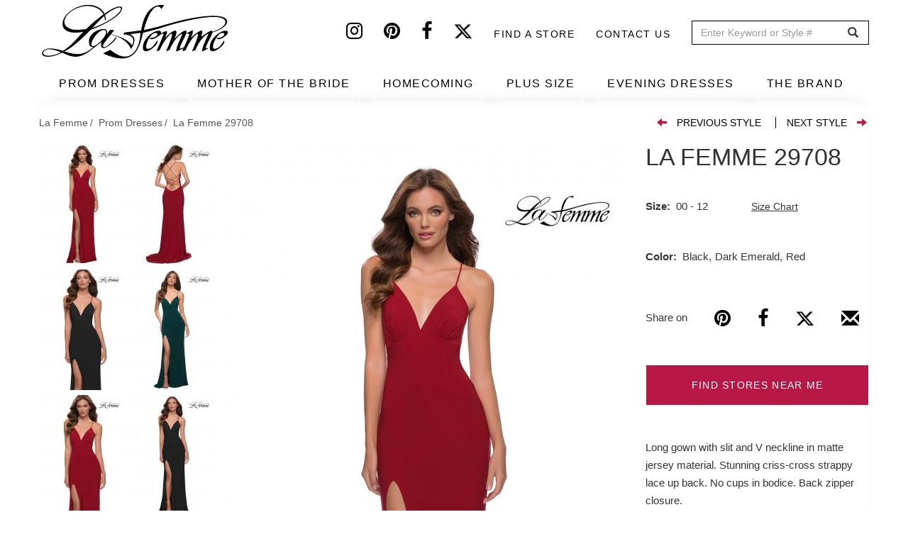

--- FILE ---
content_type: text/html; charset=UTF-8
request_url: https://www.lafemmefashion.com/prom-dresses/La-Femme-29708
body_size: 12117
content:
<!DOCTYPE html><html lang="en" dir="ltr" xmlns:dc="http://purl.org/dc/terms/" xmlns:og="http://ogp.me/ns#" xmlns:article="http://ogp.me/ns/article#" xmlns:book="http://ogp.me/ns/book#" xmlns:product="http://ogp.me/ns/product#" xmlns:profile="http://ogp.me/ns/profile#" xmlns:video="http://ogp.me/ns/video#"><head> <script async src="https://www.googletagmanager.com/gtag/js?id=G-9VRBYJ1LYV"></script><script>
window.dataLayer = window.dataLayer || [];
function gtag(){window.dataLayer.push(arguments);}
gtag('js', new Date());
gtag('config', 'G-9VRBYJ1LYV');
</script><meta charset="utf-8" /><meta name="title" content="Prom Dress Style #29708 | La Femme" /><meta property="og:site_name" content="La Femme" /><link rel="canonical" href="https://www.lafemmefashion.com/prom-dresses/La-Femme-29708" /><meta http-equiv="content-language" content="en" /><meta name="twitter:card" content="photo" /><meta name="robots" content="noodp, noydir" /><meta name="description" content="Long gown with slit and V neckline in matte jersey material. Stunning criss-cross strappy lace up back. No cups in bodice. Back zipper closure." /><meta property="og:type" content="website" /><meta property="fb:app_id" content="306508780033834" /><meta name="twitter:site" content="@lafemmefashion" /><meta name="twitter:title" content="La Femme 29708" /><meta name="twitter:description" content="Long gown with slit and V neckline in matte jersey material. Stunning criss-cross strappy lace up back. No cups in bodice. Back zipper closure." /><meta property="og:url" content="https://www.lafemmefashion.com/prom-dresses/La-Femme-29708" /><link rel="image_src" href="https://www.lafemmefashion.com/sites/default/files/dresses_images/red-prom-dress-1-29708.jpg" /><meta property="og:title" content="La Femme 29708" /><meta name="referrer" content="no-referrer" /><meta property="og:description" content="Long gown with slit and V neckline in matte jersey material. Stunning criss-cross strappy lace up back. No cups in bodice. Back zipper closure." /><meta name="twitter:image:height" content="1666" /><meta name="twitter:image:width" content="1111" /><meta name="twitter:image:alt" content="Picture of: Matte Jersey Long Dress with Lace Up Back in Red, Style 29708, Main Picture" /><meta name="twitter:image" content="https://www.lafemmefashion.com/sites/default/files/dresses_images/red-prom-dress-1-29708.jpg" /><meta property="og:image" content="https://www.lafemmefashion.com/sites/default/files/styles/dress_detail_565x890/public/dresses_images/red-prom-dress-1-29708.jpg?itok=zfgN1IMg" /><meta property="og:image:url" content="https://www.lafemmefashion.com/sites/default/files/styles/dress_detail_565x890/public/dresses_images/red-prom-dress-1-29708.jpg?itok=zfgN1IMg" /><meta property="og:image:width" content="1111" /><meta property="og:image:height" content="1666" /><meta name="MobileOptimized" content="width" /><meta name="HandheldFriendly" content="true" /><meta name="viewport" content="width=device-width, initial-scale=1.0" /><script type="application/ld+json">{
"@context": "http://schema.org",
"@graph": [
{
"@type": "WebSite",
"name": "La Femme",
"url": "https://www.lafemmefashion.com/",
"publisher": {
"@type": "Organization",
"name": "La Femme",
"url": "https://www.lafemmefashion.com/",
"logo": {
"@type": "ImageObject",
"representativeOfPage": "True",
"url": "https://www.lafemmefashion.com/sites/default/files/logo.png",
"width": "274",
"height": "80"
}
}
},
{
"@type": "Product",
"name": "La Femme 29708",
"description": "Long gown with slit and V neckline in matte jersey material. Stunning criss-cross strappy lace up back. No cups in bodice. Back zipper closure.",
"image": {
"@type": "ImageObject",
"representativeOfPage": "True",
"url": "https://www.lafemmefashion.com/sites/default/files/styles/dress_detail_565x890/public/dresses_images/red-prom-dress-1-29708.jpg?itok=zfgN1IMg",
"width": "565",
"height": "890"
},
"offers": {
"@type": "Offer",
"price": "",
"priceCurrency": "",
"url": "https://www.lafemmefashion.com/prom-dresses/La-Femme-29708",
"availability": "",
"validFrom": ""
}
},
{
"@type": "ItemPage",
"@id": "https://www.lafemmefashion.com/prom-dresses/La-Femme-29708"
}
]
}</script><link rel="shortcut icon" href="/themes/custom/lafemme/favicon.ico" type="image/vnd.microsoft.icon" /><link rel="revision" href="/prom-dresses/La-Femme-29708" /><script>window.a2a_config=window.a2a_config||{};a2a_config.callbacks=a2a_config.callbacks||[];a2a_config.templates=a2a_config.templates||{};</script><link rel="manifest" href="/manifest.json"><meta name="theme-color" content="#ffffff"><title>Prom Dress Style #29708 | La Femme</title><link rel="stylesheet" href="/sites/default/files/css/css_9yKBcWSRVW89fTGxtcMSE06zVh2_qL-YNSE-OnTYyZI.css?t5o2a0" media="all" /><link rel="stylesheet" href="/sites/default/files/css/css_lOVlLU-Q0QINB3Dl0yq5cAw9EjrpRvVlfJKRza-56Jo.css?t5o2a0" media="all" /><link rel="stylesheet" href="/sites/default/files/css/css_FIgUFehJH7ZJXaDI-nV1SBN_49y_Txyui_REQ6BYN1k.css?t5o2a0" media="all" /> <!--[if lte IE 8]><script src="/sites/default/files/js/js_VtafjXmRvoUgAzqzYTA3Wrjkx9wcWhjP0G4ZnnqRamA.js"></script><![endif]--></head><body class="page-node-5489 path-node page-node-type-dress has-glyphicons"> <a href="#main-content" class="visually-hidden focusable skip-link"> Skip to main content </a> <header id="navbar" role="banner"><div class="header-top"><div class="container"> <a class="logo desktop-only" href="/" title="Home" rel="home"> <img src="/sites/default/files/logo.png" alt="Prom dresses from La Femme"> </a><div class="region region-header-top"> <section id="block-headersocial" class="block block-block-content block-block-content108b619c-edf0-4b24-807f-72d3429dba05 clearfix"><div class="field field--name-body field--type-text-with-summary field--label-hidden field--item"><a href="https://instagram.com/lafemmefashion" target="_blank" aria-label="Instagram" rel="noopener noreferrer"><i class="fa fa-instagram"></i></a><a href="https://www.pinterest.com/lafemmefashion" target="_blank" aria-label="Pinterest" rel="noopener noreferrer"><i class="fa fa-pinterest"></i></a><a href="https://www.facebook.com/La-Femme-Fashion-52333453277/?ref=tn_tnmn" target="_blank" aria-label="Facebook" rel="noopener noreferrer"><i class="fa fa-facebook"></i></a><a href="https://twitter.com/lafemmefashion" target="_blank" aria-label="Twitter" rel="noopener noreferrer"><i class="fa fa-twitter"></i></a></div> </section><nav role="navigation" aria-labelledby="block-headertop-menu" id="block-headertop"><h2 class="visually-hidden" id="block-headertop-menu">Header top</h2><ul class="menu nav header-top"><li> <a href="/find-stores-near-me" data-drupal-link-system-path="find-stores-near-me">Find a store</a></li><li> <a href="/contact-us" data-drupal-link-system-path="node/2970">Contact Us</a></li></ul> </nav><section class="views-exposed-form block block-views block-views-exposed-filter-blocksearch-search clearfix" data-drupal-selector="views-exposed-form-search-search" id="block-exposedformsearchsearch"><form action="/search" method="get" id="views-exposed-form-search-search" accept-charset="UTF-8"><div class="form--inline form-inline clearfix"><div class="form-item js-form-item form-type-textfield js-form-type-textfield form-item-dress js-form-item-dress form-group"> <label for="edit-dress" class="control-label">Search</label> <input placeholder="Enter Keyword or Style #" data-drupal-selector="edit-dress" class="form-text form-control" type="text" id="edit-dress" name="dress" value="" size="30" maxlength="128" /></div><div data-drupal-selector="edit-actions" class="form-actions form-group js-form-wrapper form-wrapper" id="edit-actions"><button data-drupal-selector="edit-submit-search" class="button js-form-submit form-submit btn-default btn" type="submit" id="edit-submit-search" value="GO" name="">GO</button></div></div></form> </section></div></div></div><div class="navbar-header"><div class="container"> <button type="button" class="navbar-toggle" data-toggle="collapse" data-target="#menu-collapse"> <span class="sr-only">Toggle navigation</span> <span class="icon-bar"></span> <span class="icon-bar"></span> <span class="icon-bar"></span> </button></div></div><div id="navbar-collapse"><div class="container"> <a class="logo mobile-only" href="/" title="Home" rel="home"> <img src="/sites/default/files/logo.png" alt="Prom dresses from La Femme"> </a><div class="menu-icons mobile-only"> <a href="/wishlist" class="wishlist-icon icon" aria-label="Wishlist" rel="noopener noreferrer"> <i class="fa fa-heart" aria-hidden="true"></i> </a> <span class="search-icon icon"> <i class="fa fa-search" aria-hidden="true"></i> <section class="views-exposed-form block block-views block-views-exposed-filter-blocksearch-search-mobile clearfix" data-drupal-selector="views-exposed-form-search-search-mobile" id="block-exposedformsearchsearch-mobile"><form action="/search" method="get" id="views-exposed-form-search-search-mobile" accept-charset="UTF-8"><div class="form--inline form-inline clearfix"><div class="form-item js-form-item form-type-textfield js-form-type-textfield form-item-dress js-form-item-dress form-group"> <label for="edit-dress" class="control-label">Search</label> <input placeholder="Enter Keyword or Style #" data-drupal-selector="edit-dress" class="form-text form-control" type="text" id="edit-dress" name="dress" value="" size="30" maxlength="128" /></div><div data-drupal-selector="edit-actions" class="form-actions form-group js-form-wrapper form-wrapper" id="edit-actions"><button data-drupal-selector="edit-submit-search" class="button js-form-submit form-submit btn-default btn" type="submit" id="edit-submit-search" value="GO" name="">GO</button></div></div></form> </section> </span></div><div id="menu-collapse" class="navbar-collapse collapse"><div class="region region-navigation-collapsible"> <nav role="navigation" aria-labelledby="block-lafemme-main-menu-menu" id="block-lafemme-main-menu"><h2 class="sr-only" id="block-lafemme-main-menu-menu">Main navigation</h2><ul class="menu nav navbar-nav"><li> <a href="/prom-dresses" data-drupal-link-system-path="taxonomy/term/1">PROM DRESSES</a></li><li> <a href="/mother-of-the-bride-dresses" data-drupal-link-system-path="taxonomy/term/12">MOTHER OF THE BRIDE</a></li><li> <a href="/homecoming" data-drupal-link-system-path="taxonomy/term/17">HOMECOMING</a></li><li> <a href="/plus-size-dresses" target="_self" data-drupal-link-system-path="taxonomy/term/562">PLUS SIZE</a></li><li> <a href="/evening-dresses" data-drupal-link-system-path="taxonomy/term/5">EVENING DRESSES</a></li><li> <a href="/find-stores-near-me" target="_self" class="mobile-only" data-drupal-link-system-path="find-stores-near-me">FIND STORES NEAR ME</a></li><li class="expanded dropdown"> <a href="/about-us" class="dropdown-toggle" data-toggle="dropdown">THE BRAND <span class="caret"></span></a><ul class="menu dropdown-menu"><li> <a href="/about-us" data-drupal-link-system-path="node/2856">ABOUT US</a></li><li> <a href="/" data-drupal-link-system-path="&lt;front&gt;">SIZE CHART</a></li><li> <a href="/press" data-drupal-link-system-path="press">PRESS</a></li><li> <a href="/news" data-drupal-link-system-path="news">NEWS</a></li><li> <a href="/trade-shows" data-drupal-link-system-path="node/2857">TRADE SHOWS</a></li><li> <a href="/contact-us" target="_self" class="mobile-only" data-drupal-link-system-path="node/2970">CONTACT US</a></li></ul></li></ul> </nav></div></div></div><div class="header-nav-submenu"><div class="container"><ul class="main-submenu-items"><li class="mobile-only shop-all hidden" data-tid="1"><a href="/prom-dresses">SHOP ALL</a></li><li class="mobile-only shop-all hidden" data-tid="12"><a href="/mother-of-the-bride-dresses">SHOP ALL</a></li><li class="mobile-only shop-all hidden" data-tid="17"><a href="/homecoming">SHOP ALL</a></li><li class="mobile-only shop-all hidden" data-tid="562"><a href="/plus-size-dresses">SHOP ALL</a></li><li class="mobile-only shop-all hidden" data-tid="5"><a href="/evening-dresses">SHOP ALL</a></li><li data-term="related_colors">BY COLOR</li><li data-term="event" class="event-subcategory hidden">BY EVENT</li><li data-term="style">BY STYLE</li><li data-term="season">BY COLLECTION</li></ul><div class="submenu-items"><ul class="sub-menu-item-list related_colors" data-term="related_colors"><li><ul class="sub-items row"><li><ul class="sub-items-cat row" data-mid="1"><li class="col-md-12" tid="1"><a href="/prom-dresses/color/black" data-tid="78" class="visible">Black Dresses</a></li><li class="col-md-12" tid="1"><a href="/prom-dresses/color/blue" data-tid="79" class="visible">Blue Dresses</a></li><li class="col-md-12" tid="1"><a href="/prom-dresses/color/brown" data-tid="80" class="visible">Brown Dresses</a></li><li class="col-md-12" tid="1"><a href="/prom-dresses/color/gold" data-tid="81" class="visible">Gold Dresses</a></li><li class="col-md-12" tid="1"><a href="/prom-dresses/color/green" data-tid="82" class="visible">Green Dresses</a></li><li class="col-md-12" tid="1"><a href="/prom-dresses/color/ivory" data-tid="83" class="visible">Ivory Dresses</a></li><li class="col-md-12" tid="1"><a href="/prom-dresses/color/nude" data-tid="84" class="visible">Nude Dresses</a></li><li class="col-md-12" tid="1"><a href="/prom-dresses/color/orange" data-tid="85" class="visible">Orange Dresses</a></li><li class="col-md-12" tid="1"><a href="/prom-dresses/color/pink" data-tid="86" class="visible">Pink Dresses</a></li><li class="col-md-12" tid="1"><a href="/prom-dresses/color/print" data-tid="87" class="visible">Print Dresses</a></li><li class="col-md-12" tid="1"><a href="/prom-dresses/color/purple" data-tid="88" class="visible">Purple Dresses</a></li><li class="col-md-12" tid="1"><a href="/prom-dresses/color/red" data-tid="89" class="visible">Red Dresses</a></li><li class="col-md-12" tid="1"><a href="/prom-dresses/color/silver" data-tid="90" class="visible">Silver Dresses</a></li><li class="col-md-12" tid="1"><a href="/prom-dresses/color/white" data-tid="91" class="visible">White Dresses</a></li><li class="col-md-12" tid="1"><a href="/prom-dresses/color/yellow" data-tid="92" class="visible">Yellow Dresses</a></li></ul></li><li><ul class="sub-items-cat row" data-mid="12"><li class="col-md-12" tid="12"><a href="/mother-of-the-bride-dresses/color/black" data-tid="78" class="visible">Black Dresses</a></li><li class="col-md-12" tid="12"><a href="/mother-of-the-bride-dresses/color/blue" data-tid="79" class="visible">Blue Dresses</a></li><li class="col-md-12" tid="12"><a href="/mother-of-the-bride-dresses/color/brown" data-tid="80" class="visible">Brown Dresses</a></li><li class="col-md-12" tid="12"><a href="/mother-of-the-bride-dresses/color/gold" data-tid="81" class="visible">Gold Dresses</a></li><li class="col-md-12" tid="12"><a href="/mother-of-the-bride-dresses/color/green" data-tid="82" class="visible">Green Dresses</a></li><li class="col-md-12" tid="12"><a href="/mother-of-the-bride-dresses/color/ivory" data-tid="83" class="visible">Ivory Dresses</a></li><li class="col-md-12" tid="12"><a href="/mother-of-the-bride-dresses/color/nude" data-tid="84" class="visible">Nude Dresses</a></li><li class="col-md-12" tid="12"><a href="/mother-of-the-bride-dresses/color/orange" data-tid="85" class="visible">Orange Dresses</a></li><li class="col-md-12" tid="12"><a href="/mother-of-the-bride-dresses/color/pink" data-tid="86" class="visible">Pink Dresses</a></li><li class="col-md-12" tid="12"><a href="/mother-of-the-bride-dresses/color/print" data-tid="87" class="visible">Print Dresses</a></li><li class="col-md-12" tid="12"><a href="/mother-of-the-bride-dresses/color/purple" data-tid="88" class="visible">Purple Dresses</a></li><li class="col-md-12" tid="12"><a href="/mother-of-the-bride-dresses/color/red" data-tid="89" class="visible">Red Dresses</a></li><li class="col-md-12" tid="12"><a href="/mother-of-the-bride-dresses/color/silver" data-tid="90" class="visible">Silver Dresses</a></li><li class="col-md-12" tid="12"><a href="/mother-of-the-bride-dresses/color/white" data-tid="91" class="visible">White Dresses</a></li></ul></li><li><ul class="sub-items-cat row" data-mid="17"><li class="col-md-12" tid="17"><a href="/homecoming/color/black" data-tid="78" class="visible">Black Dresses</a></li><li class="col-md-12" tid="17"><a href="/homecoming/color/blue" data-tid="79" class="visible">Blue Dresses</a></li><li class="col-md-12" tid="17"><a href="/homecoming/color/brown" data-tid="80" class="visible">Brown Dresses</a></li><li class="col-md-12" tid="17"><a href="/homecoming/color/gold" data-tid="81" class="visible">Gold Dresses</a></li><li class="col-md-12" tid="17"><a href="/homecoming/color/green" data-tid="82" class="visible">Green Dresses</a></li><li class="col-md-12" tid="17"><a href="/homecoming/color/ivory" data-tid="83" class="visible">Ivory Dresses</a></li><li class="col-md-12" tid="17"><a href="/homecoming/color/nude" data-tid="84" class="visible">Nude Dresses</a></li><li class="col-md-12" tid="17"><a href="/homecoming/color/orange" data-tid="85" class="visible">Orange Dresses</a></li><li class="col-md-12" tid="17"><a href="/homecoming/color/pink" data-tid="86" class="visible">Pink Dresses</a></li><li class="col-md-12" tid="17"><a href="/homecoming/color/print" data-tid="87" class="visible">Print Dresses</a></li><li class="col-md-12" tid="17"><a href="/homecoming/color/purple" data-tid="88" class="visible">Purple Dresses</a></li><li class="col-md-12" tid="17"><a href="/homecoming/color/red" data-tid="89" class="visible">Red Dresses</a></li><li class="col-md-12" tid="17"><a href="/homecoming/color/silver" data-tid="90" class="visible">Silver Dresses</a></li><li class="col-md-12" tid="17"><a href="/homecoming/color/white" data-tid="91" class="visible">White Dresses</a></li><li class="col-md-12" tid="17"><a href="/homecoming/color/yellow" data-tid="92" class="visible">Yellow Dresses</a></li></ul></li><li><ul class="sub-items-cat row" data-mid="562"><li class="col-md-12" tid="562"><a href="/plus-size-dresses/color/black" data-tid="78" class="visible">Black Dresses</a></li><li class="col-md-12" tid="562"><a href="/plus-size-dresses/color/blue" data-tid="79" class="visible">Blue Dresses</a></li><li class="col-md-12" tid="562"><a href="/plus-size-dresses/color/brown" data-tid="80" class="visible">Brown Dresses</a></li><li class="col-md-12" tid="562"><a href="/plus-size-dresses/color/gold" data-tid="81" class="visible">Gold Dresses</a></li><li class="col-md-12" tid="562"><a href="/plus-size-dresses/color/green" data-tid="82" class="visible">Green Dresses</a></li><li class="col-md-12" tid="562"><a href="/plus-size-dresses/color/nude" data-tid="84" class="visible">Nude Dresses</a></li><li class="col-md-12" tid="562"><a href="/plus-size-dresses/color/orange" data-tid="85" class="visible">Orange Dresses</a></li><li class="col-md-12" tid="562"><a href="/plus-size-dresses/color/pink" data-tid="86" class="visible">Pink Dresses</a></li><li class="col-md-12" tid="562"><a href="/plus-size-dresses/color/purple" data-tid="88" class="visible">Purple Dresses</a></li><li class="col-md-12" tid="562"><a href="/plus-size-dresses/color/red" data-tid="89" class="visible">Red Dresses</a></li><li class="col-md-12" tid="562"><a href="/plus-size-dresses/color/silver" data-tid="90" class="visible">Silver Dresses</a></li><li class="col-md-12" tid="562"><a href="/plus-size-dresses/color/white" data-tid="91" class="visible">White Dresses</a></li><li class="col-md-12" tid="562"><a href="/plus-size-dresses/color/yellow" data-tid="92" class="visible">Yellow Dresses</a></li></ul></li><li><ul class="sub-items-cat row" data-mid="5"><li class="col-md-12" tid="5"><a href="/evening-dresses/color/black" data-tid="78" class="visible">Black Dresses</a></li><li class="col-md-12" tid="5"><a href="/evening-dresses/color/blue" data-tid="79" class="visible">Blue Dresses</a></li><li class="col-md-12" tid="5"><a href="/evening-dresses/color/brown" data-tid="80" class="visible">Brown Dresses</a></li><li class="col-md-12" tid="5"><a href="/evening-dresses/color/gold" data-tid="81" class="visible">Gold Dresses</a></li><li class="col-md-12" tid="5"><a href="/evening-dresses/color/green" data-tid="82" class="visible">Green Dresses</a></li><li class="col-md-12" tid="5"><a href="/evening-dresses/color/ivory" data-tid="83" class="visible">Ivory Dresses</a></li><li class="col-md-12" tid="5"><a href="/evening-dresses/color/nude" data-tid="84" class="visible">Nude Dresses</a></li><li class="col-md-12" tid="5"><a href="/evening-dresses/color/orange" data-tid="85" class="visible">Orange Dresses</a></li><li class="col-md-12" tid="5"><a href="/evening-dresses/color/pink" data-tid="86" class="visible">Pink Dresses</a></li><li class="col-md-12" tid="5"><a href="/evening-dresses/color/print" data-tid="87" class="visible">Print Dresses</a></li><li class="col-md-12" tid="5"><a href="/evening-dresses/color/purple" data-tid="88" class="visible">Purple Dresses</a></li><li class="col-md-12" tid="5"><a href="/evening-dresses/color/red" data-tid="89" class="visible">Red Dresses</a></li><li class="col-md-12" tid="5"><a href="/evening-dresses/color/silver" data-tid="90" class="visible">Silver Dresses</a></li><li class="col-md-12" tid="5"><a href="/evening-dresses/color/white" data-tid="91" class="visible">White Dresses</a></li><li class="col-md-12" tid="5"><a href="/evening-dresses/color/yellow" data-tid="92" class="visible">Yellow Dresses</a></li></ul></li></ul></li></ul><ul class="sub-menu-item-list event" data-term="event"><li><ul class="sub-items row"><li><ul class="sub-items-cat row" data-mid="1"><li class="col-md-12" tid="1"><a href="/prom-dresses/event/bridal" data-tid="18" class="visible">Bridal</a></li><li class="col-md-12" tid="1"><a href="/prom-dresses/event/bridesmaid" data-tid="19" class="visible">Bridesmaid</a></li><li class="col-md-12" tid="1"><a href="/prom-dresses/event/cruise" data-tid="20" class="visible">Cruise</a></li><li class="col-md-12" tid="1"><a href="/prom-dresses/event/formal-dance" data-tid="21" class="visible">Formal Dance</a></li><li class="col-md-12" tid="1"><a href="/prom-dresses/event/holiday-dresses" data-tid="23" class="visible">Holiday Dresses</a></li><li class="col-md-12" tid="1"><a href="/prom-dresses/event/military-ball" data-tid="26" class="visible">Military Ball</a></li><li class="col-md-12" tid="1"><a href="/prom-dresses/event/mother-of-the-bridegroom" data-tid="27" class="visible">Mother of the Bride/Groom</a></li><li class="col-md-12" tid="1"><a href="/prom-dresses/event/party-dresses" data-tid="29" class="visible">Party Dresses</a></li><li class="col-md-12" tid="1"><a href="/prom-dresses/event/prom-dresses" data-tid="30" class="visible">Prom Dresses</a></li><li class="col-md-12" tid="1"><a href="/prom-dresses/event/quinceanera-dresses" data-tid="31" class="visible">Quinceanera Dresses</a></li><li class="col-md-12" tid="1"><a href="/prom-dresses/event/reception" data-tid="32" class="visible">Reception</a></li><li class="col-md-12" tid="1"><a href="/prom-dresses/event/rehearsal-dinner" data-tid="33" class="visible">Rehearsal Dinner</a></li><li class="col-md-12" tid="1"><a href="/prom-dresses/event/short-prom-dresses" data-tid="34" class="visible">Short Prom Dresses</a></li><li class="col-md-12" tid="1"><a href="/prom-dresses/event/sweet-16" data-tid="35" class="visible">Sweet 16</a></li><li class="col-md-12" tid="1"><a href="/prom-dresses/event/wedding-guest" data-tid="37" class="visible">Wedding Guest</a></li></ul></li><li><ul class="sub-items-cat row" data-mid="12"><li class="col-md-12" tid="12"><a href="/mother-of-the-bride-dresses/event/bridal" data-tid="18" class="visible">Bridal</a></li><li class="col-md-12" tid="12"><a href="/mother-of-the-bride-dresses/event/bridesmaid" data-tid="19" class="visible">Bridesmaid</a></li><li class="col-md-12" tid="12"><a href="/mother-of-the-bride-dresses/event/cruise" data-tid="20" class="visible">Cruise</a></li><li class="col-md-12" tid="12"><a href="/mother-of-the-bride-dresses/event/formal-dance" data-tid="21" class="visible">Formal Dance</a></li><li class="col-md-12" tid="12"><a href="/mother-of-the-bride-dresses/event/holiday-dresses" data-tid="23" class="visible">Holiday Dresses</a></li><li class="col-md-12" tid="12"><a href="/mother-of-the-bride-dresses/event/military-ball" data-tid="26" class="visible">Military Ball</a></li><li class="col-md-12" tid="12"><a href="/mother-of-the-bride-dresses/event/mother-of-the-bridegroom" data-tid="27" class="visible">Mother of the Bride/Groom</a></li><li class="col-md-12" tid="12"><a href="/mother-of-the-bride-dresses/event/party-dresses" data-tid="29" class="visible">Party Dresses</a></li><li class="col-md-12" tid="12"><a href="/mother-of-the-bride-dresses/event/quinceanera-dresses" data-tid="31" class="visible">Quinceanera Dresses</a></li><li class="col-md-12" tid="12"><a href="/mother-of-the-bride-dresses/event/reception" data-tid="32" class="visible">Reception</a></li><li class="col-md-12" tid="12"><a href="/mother-of-the-bride-dresses/event/rehearsal-dinner" data-tid="33" class="visible">Rehearsal Dinner</a></li><li class="col-md-12" tid="12"><a href="/mother-of-the-bride-dresses/event/short-prom-dresses" data-tid="34" class="visible">Short Prom Dresses</a></li><li class="col-md-12" tid="12"><a href="/mother-of-the-bride-dresses/event/sweet-16" data-tid="35" class="visible">Sweet 16</a></li><li class="col-md-12" tid="12"><a href="/mother-of-the-bride-dresses/event/wedding-guest" data-tid="37" class="visible">Wedding Guest</a></li></ul></li><li><ul class="sub-items-cat row" data-mid="17"><li class="col-md-12" tid="17"><a href="/homecoming/event/bridal" data-tid="18" class="visible">Bridal</a></li><li class="col-md-12" tid="17"><a href="/homecoming/event/bridesmaid" data-tid="19" class="visible">Bridesmaid</a></li><li class="col-md-12" tid="17"><a href="/homecoming/event/cruise" data-tid="20" class="visible">Cruise</a></li><li class="col-md-12" tid="17"><a href="/homecoming/event/formal-dance" data-tid="21" class="visible">Formal Dance</a></li><li class="col-md-12" tid="17"><a href="/homecoming/event/holiday-dresses" data-tid="23" class="visible">Holiday Dresses</a></li><li class="col-md-12" tid="17"><a href="/homecoming/event/military-ball" data-tid="26" class="visible">Military Ball</a></li><li class="col-md-12" tid="17"><a href="/homecoming/event/mother-of-the-bridegroom" data-tid="27" class="visible">Mother of the Bride/Groom</a></li><li class="col-md-12" tid="17"><a href="/homecoming/event/party-dresses" data-tid="29" class="visible">Party Dresses</a></li><li class="col-md-12" tid="17"><a href="/homecoming/event/prom-dresses" data-tid="30" class="visible">Prom Dresses</a></li><li class="col-md-12" tid="17"><a href="/homecoming/event/quinceanera-dresses" data-tid="31" class="visible">Quinceanera Dresses</a></li><li class="col-md-12" tid="17"><a href="/homecoming/event/reception" data-tid="32" class="visible">Reception</a></li><li class="col-md-12" tid="17"><a href="/homecoming/event/rehearsal-dinner" data-tid="33" class="visible">Rehearsal Dinner</a></li><li class="col-md-12" tid="17"><a href="/homecoming/event/short-prom-dresses" data-tid="34" class="visible">Short Prom Dresses</a></li><li class="col-md-12" tid="17"><a href="/homecoming/event/sweet-16" data-tid="35" class="visible">Sweet 16</a></li><li class="col-md-12" tid="17"><a href="/homecoming/event/wedding-guest" data-tid="37" class="visible">Wedding Guest</a></li></ul></li><li><ul class="sub-items-cat row" data-mid="5"><li class="col-md-12" tid="5"><a href="/evening-dresses/event/bridal" data-tid="18" class="visible">Bridal</a></li><li class="col-md-12" tid="5"><a href="/evening-dresses/event/bridesmaid" data-tid="19" class="visible">Bridesmaid</a></li><li class="col-md-12" tid="5"><a href="/evening-dresses/event/formal-dance" data-tid="21" class="visible">Formal Dance</a></li><li class="col-md-12" tid="5"><a href="/evening-dresses/event/holiday-dresses" data-tid="23" class="visible">Holiday Dresses</a></li><li class="col-md-12" tid="5"><a href="/evening-dresses/event/military-ball" data-tid="26" class="visible">Military Ball</a></li><li class="col-md-12" tid="5"><a href="/evening-dresses/event/mother-of-the-bridegroom" data-tid="27" class="visible">Mother of the Bride/Groom</a></li><li class="col-md-12" tid="5"><a href="/evening-dresses/event/quinceanera-dresses" data-tid="31" class="visible">Quinceanera Dresses</a></li><li class="col-md-12" tid="5"><a href="/evening-dresses/event/reception" data-tid="32" class="visible">Reception</a></li><li class="col-md-12" tid="5"><a href="/evening-dresses/event/rehearsal-dinner" data-tid="33" class="visible">Rehearsal Dinner</a></li><li class="col-md-12" tid="5"><a href="/evening-dresses/event/sweet-16" data-tid="35" class="visible">Sweet 16</a></li><li class="col-md-12" tid="5"><a href="/evening-dresses/event/wedding-guest" data-tid="37" class="visible">Wedding Guest</a></li></ul></li><li><ul class="sub-items-cat row" data-mid="562"><li class="col-md-12" tid="562"><a href="/plus-size-dresses/event/formal-dance" data-tid="21" class="visible">Formal Dance</a></li><li class="col-md-12" tid="562"><a href="/plus-size-dresses/event/holiday-dresses" data-tid="23" class="visible">Holiday Dresses</a></li><li class="col-md-12" tid="562"><a href="/plus-size-dresses/event/military-ball" data-tid="26" class="visible">Military Ball</a></li><li class="col-md-12" tid="562"><a href="/plus-size-dresses/event/quinceanera-dresses" data-tid="31" class="visible">Quinceanera Dresses</a></li><li class="col-md-12" tid="562"><a href="/plus-size-dresses/event/reception" data-tid="32" class="visible">Reception</a></li><li class="col-md-12" tid="562"><a href="/plus-size-dresses/event/short-prom-dresses" data-tid="34" class="visible">Short Prom Dresses</a></li><li class="col-md-12" tid="562"><a href="/plus-size-dresses/event/sweet-16" data-tid="35" class="visible">Sweet 16</a></li><li class="col-md-12" tid="562"><a href="/plus-size-dresses/event/wedding-guest" data-tid="37" class="visible">Wedding Guest</a></li></ul></li></ul></li></ul><ul class="sub-menu-item-list style" data-term="style"><li><ul class="sub-items row"><li><ul class="sub-items-cat row" data-mid="1"><li class="col-md-12" tid="1"><a href="/prom-dresses/style/a-line" data-tid="39" class="visible">A-Line</a></li><li class="col-md-12" tid="1"><a href="/prom-dresses/style/beaded" data-tid="40" class="visible">Beaded</a></li><li class="col-md-12" tid="1"><a href="/prom-dresses/style/cap-sleeves" data-tid="41" class="visible">Cap Sleeves</a></li><li class="col-md-12" tid="1"><a href="/prom-dresses/style/corset-and-bustier" data-tid="589" class="visible">Corset And Bustier</a></li><li class="col-md-12" tid="1"><a href="/prom-dresses/style/cutouts" data-tid="42" class="visible">Cutouts</a></li><li class="col-md-12" tid="1"><a href="/prom-dresses/style/denim" data-tid="491" class="visible">Denim</a></li><li class="col-md-12" tid="1"><a href="/prom-dresses/style/embroidery" data-tid="43" class="visible">Embroidery</a></li><li class="col-md-12" tid="1"><a href="/prom-dresses/style/empire-waist" data-tid="44" class="visible">Empire Waist</a></li><li class="col-md-12" tid="1"><a href="/prom-dresses/style/halter" data-tid="45" class="visible">Halter</a></li><li class="col-md-12" tid="1"><a href="/prom-dresses/style/high-low" data-tid="46" class="visible">High Low</a></li><li class="col-md-12" tid="1"><a href="/prom-dresses/style/high-neckline" data-tid="47" class="visible">High Neckline</a></li><li class="col-md-12" tid="1"><a href="/prom-dresses/style/illusion" data-tid="48" class="visible">Illusion</a></li><li class="col-md-12" tid="1"><a href="/prom-dresses/style/jewel-tone" data-tid="49" class="visible">Jewel Tone</a></li><li class="col-md-12" tid="1"><a href="/prom-dresses/style/jumpsuits" data-tid="569" class="visible">Jumpsuits</a></li><li class="col-md-12" tid="1"><a href="/prom-dresses/style/lace" data-tid="51" class="visible">Lace</a></li><li class="col-md-12" tid="1"><a href="/prom-dresses/style/long-dresses" data-tid="52" class="visible">Long Dresses</a></li><li class="col-md-12" tid="1"><a href="/prom-dresses/style/long-sleeves" data-tid="53" class="visible">Long Sleeves</a></li><li class="col-md-12" tid="1"><a href="/prom-dresses/style/mermaid" data-tid="54" class="visible">Mermaid</a></li><li class="col-md-12" tid="1"><a href="/prom-dresses/style/metallic" data-tid="55" class="visible">Metallic</a></li><li class="col-md-12" tid="1"><a href="/prom-dresses/style/neon" data-tid="56" class="visible">Neon</a></li><li class="col-md-12" tid="1"><a href="/prom-dresses/style/off-the-shoulder" data-tid="57" class="visible">Off The Shoulder</a></li><li class="col-md-12" tid="1"><a href="/prom-dresses/style/ombre" data-tid="58" class="visible">Ombre</a></li></ul></li><li><ul class="sub-items-cat row" data-mid="12"><li class="col-md-12" tid="12"><a href="/mother-of-the-bride-dresses/style/a-line" data-tid="39" class="visible">A-Line</a></li><li class="col-md-12" tid="12"><a href="/mother-of-the-bride-dresses/style/beaded" data-tid="40" class="visible">Beaded</a></li><li class="col-md-12" tid="12"><a href="/mother-of-the-bride-dresses/style/cap-sleeves" data-tid="41" class="visible">Cap Sleeves</a></li><li class="col-md-12" tid="12"><a href="/mother-of-the-bride-dresses/style/cutouts" data-tid="42" class="visible">Cutouts</a></li><li class="col-md-12" tid="12"><a href="/mother-of-the-bride-dresses/style/denim" data-tid="491" class="visible">Denim</a></li><li class="col-md-12" tid="12"><a href="/mother-of-the-bride-dresses/style/embroidery" data-tid="43" class="visible">Embroidery</a></li><li class="col-md-12" tid="12"><a href="/mother-of-the-bride-dresses/style/empire-waist" data-tid="44" class="visible">Empire Waist</a></li><li class="col-md-12" tid="12"><a href="/mother-of-the-bride-dresses/style/halter" data-tid="45" class="visible">Halter</a></li><li class="col-md-12" tid="12"><a href="/mother-of-the-bride-dresses/style/high-low" data-tid="46" class="visible">High Low</a></li><li class="col-md-12" tid="12"><a href="/mother-of-the-bride-dresses/style/high-neckline" data-tid="47" class="visible">High Neckline</a></li><li class="col-md-12" tid="12"><a href="/mother-of-the-bride-dresses/style/illusion" data-tid="48" class="visible">Illusion</a></li><li class="col-md-12" tid="12"><a href="/mother-of-the-bride-dresses/style/jewel-tone" data-tid="49" class="visible">Jewel Tone</a></li><li class="col-md-12" tid="12"><a href="/mother-of-the-bride-dresses/style/jumpsuits" data-tid="569" class="visible">Jumpsuits</a></li><li class="col-md-12" tid="12"><a href="/mother-of-the-bride-dresses/style/knee-length" data-tid="50" class="visible">Knee Length</a></li><li class="col-md-12" tid="12"><a href="/mother-of-the-bride-dresses/style/lace" data-tid="51" class="visible">Lace</a></li><li class="col-md-12" tid="12"><a href="/mother-of-the-bride-dresses/style/long-dresses" data-tid="52" class="visible">Long Dresses</a></li><li class="col-md-12" tid="12"><a href="/mother-of-the-bride-dresses/style/long-sleeves" data-tid="53" class="visible">Long Sleeves</a></li><li class="col-md-12" tid="12"><a href="/mother-of-the-bride-dresses/style/mermaid" data-tid="54" class="visible">Mermaid</a></li><li class="col-md-12" tid="12"><a href="/mother-of-the-bride-dresses/style/metallic" data-tid="55" class="visible">Metallic</a></li><li class="col-md-12" tid="12"><a href="/mother-of-the-bride-dresses/style/neon" data-tid="56" class="visible">Neon</a></li><li class="col-md-12" tid="12"><a href="/mother-of-the-bride-dresses/style/off-the-shoulder" data-tid="57" class="visible">Off The Shoulder</a></li><li class="col-md-12" tid="12"><a href="/mother-of-the-bride-dresses/style/ombre" data-tid="58" class="visible">Ombre</a></li></ul></li><li><ul class="sub-items-cat row" data-mid="17"><li class="col-md-12" tid="17"><a href="/homecoming/style/a-line" data-tid="39" class="visible">A-Line</a></li><li class="col-md-12" tid="17"><a href="/homecoming/style/beaded" data-tid="40" class="visible">Beaded</a></li><li class="col-md-12" tid="17"><a href="/homecoming/style/cap-sleeves" data-tid="41" class="visible">Cap Sleeves</a></li><li class="col-md-12" tid="17"><a href="/homecoming/style/corset-and-bustier" data-tid="589" class="visible">Corset And Bustier</a></li><li class="col-md-12" tid="17"><a href="/homecoming/style/cutouts" data-tid="42" class="visible">Cutouts</a></li><li class="col-md-12" tid="17"><a href="/homecoming/style/denim" data-tid="491" class="visible">Denim</a></li><li class="col-md-12" tid="17"><a href="/homecoming/style/embroidery" data-tid="43" class="visible">Embroidery</a></li><li class="col-md-12" tid="17"><a href="/homecoming/style/empire-waist" data-tid="44" class="visible">Empire Waist</a></li><li class="col-md-12" tid="17"><a href="/homecoming/style/halter" data-tid="45" class="visible">Halter</a></li><li class="col-md-12" tid="17"><a href="/homecoming/style/high-low" data-tid="46" class="visible">High Low</a></li><li class="col-md-12" tid="17"><a href="/homecoming/style/high-neckline" data-tid="47" class="visible">High Neckline</a></li><li class="col-md-12" tid="17"><a href="/homecoming/style/illusion" data-tid="48" class="visible">Illusion</a></li><li class="col-md-12" tid="17"><a href="/homecoming/style/jewel-tone" data-tid="49" class="visible">Jewel Tone</a></li><li class="col-md-12" tid="17"><a href="/homecoming/style/knee-length" data-tid="50" class="visible">Knee Length</a></li><li class="col-md-12" tid="17"><a href="/homecoming/style/lace" data-tid="51" class="visible">Lace</a></li><li class="col-md-12" tid="17"><a href="/homecoming/style/long-dresses" data-tid="52" class="visible">Long Dresses</a></li><li class="col-md-12" tid="17"><a href="/homecoming/style/long-sleeves" data-tid="53" class="visible">Long Sleeves</a></li><li class="col-md-12" tid="17"><a href="/homecoming/style/metallic" data-tid="55" class="visible">Metallic</a></li><li class="col-md-12" tid="17"><a href="/homecoming/style/neon" data-tid="56" class="visible">Neon</a></li><li class="col-md-12" tid="17"><a href="/homecoming/style/off-the-shoulder" data-tid="57" class="visible">Off The Shoulder</a></li><li class="col-md-12" tid="17"><a href="/homecoming/style/ombre" data-tid="58" class="visible">Ombre</a></li><li class="col-md-12" tid="17"><a href="/homecoming/style/one-shoulder" data-tid="59" class="visible">One Shoulder</a></li></ul></li><li><ul class="sub-items-cat row" data-mid="562"><li class="col-md-12" tid="562"><a href="/plus-size-dresses/style/a-line" data-tid="39" class="visible">A-Line</a></li><li class="col-md-12" tid="562"><a href="/plus-size-dresses/style/beaded" data-tid="40" class="visible">Beaded</a></li><li class="col-md-12" tid="562"><a href="/plus-size-dresses/style/cap-sleeves" data-tid="41" class="visible">Cap Sleeves</a></li><li class="col-md-12" tid="562"><a href="/plus-size-dresses/style/corset-and-bustier" data-tid="589" class="visible">Corset And Bustier</a></li><li class="col-md-12" tid="562"><a href="/plus-size-dresses/style/cutouts" data-tid="42" class="visible">Cutouts</a></li><li class="col-md-12" tid="562"><a href="/plus-size-dresses/style/empire-waist" data-tid="44" class="visible">Empire Waist</a></li><li class="col-md-12" tid="562"><a href="/plus-size-dresses/style/high-neckline" data-tid="47" class="visible">High Neckline</a></li><li class="col-md-12" tid="562"><a href="/plus-size-dresses/style/illusion" data-tid="48" class="visible">Illusion</a></li><li class="col-md-12" tid="562"><a href="/plus-size-dresses/style/jewel-tone" data-tid="49" class="visible">Jewel Tone</a></li><li class="col-md-12" tid="562"><a href="/plus-size-dresses/style/jumpsuits" data-tid="569" class="visible">Jumpsuits</a></li><li class="col-md-12" tid="562"><a href="/plus-size-dresses/style/lace" data-tid="51" class="visible">Lace</a></li><li class="col-md-12" tid="562"><a href="/plus-size-dresses/style/long-dresses" data-tid="52" class="visible">Long Dresses</a></li><li class="col-md-12" tid="562"><a href="/plus-size-dresses/style/long-sleeves" data-tid="53" class="visible">Long Sleeves</a></li><li class="col-md-12" tid="562"><a href="/plus-size-dresses/style/mermaid" data-tid="54" class="visible">Mermaid</a></li><li class="col-md-12" tid="562"><a href="/plus-size-dresses/style/metallic" data-tid="55" class="visible">Metallic</a></li><li class="col-md-12" tid="562"><a href="/plus-size-dresses/style/neon" data-tid="56" class="visible">Neon</a></li><li class="col-md-12" tid="562"><a href="/plus-size-dresses/style/off-the-shoulder" data-tid="57" class="visible">Off The Shoulder</a></li><li class="col-md-12" tid="562"><a href="/plus-size-dresses/style/ombre" data-tid="58" class="visible">Ombre</a></li><li class="col-md-12" tid="562"><a href="/plus-size-dresses/style/one-shoulder" data-tid="59" class="visible">One Shoulder</a></li><li class="col-md-12" tid="562"><a href="/plus-size-dresses/style/open-back" data-tid="60" class="visible">Open Back</a></li><li class="col-md-12" tid="562"><a href="/plus-size-dresses/style/plus-size" data-tid="542" class="visible">Plus Size</a></li><li class="col-md-12" tid="562"><a href="/plus-size-dresses/style/pockets" data-tid="63" class="visible">Pockets</a></li></ul></li><li><ul class="sub-items-cat row" data-mid="5"><li class="col-md-12" tid="5"><a href="/evening-dresses/style/a-line" data-tid="39" class="visible">A-Line</a></li><li class="col-md-12" tid="5"><a href="/evening-dresses/style/beaded" data-tid="40" class="visible">Beaded</a></li><li class="col-md-12" tid="5"><a href="/evening-dresses/style/cap-sleeves" data-tid="41" class="visible">Cap Sleeves</a></li><li class="col-md-12" tid="5"><a href="/evening-dresses/style/corset-and-bustier" data-tid="589" class="visible">Corset And Bustier</a></li><li class="col-md-12" tid="5"><a href="/evening-dresses/style/cutouts" data-tid="42" class="visible">Cutouts</a></li><li class="col-md-12" tid="5"><a href="/evening-dresses/style/embroidery" data-tid="43" class="visible">Embroidery</a></li><li class="col-md-12" tid="5"><a href="/evening-dresses/style/empire-waist" data-tid="44" class="visible">Empire Waist</a></li><li class="col-md-12" tid="5"><a href="/evening-dresses/style/halter" data-tid="45" class="visible">Halter</a></li><li class="col-md-12" tid="5"><a href="/evening-dresses/style/high-neckline" data-tid="47" class="visible">High Neckline</a></li><li class="col-md-12" tid="5"><a href="/evening-dresses/style/illusion" data-tid="48" class="visible">Illusion</a></li><li class="col-md-12" tid="5"><a href="/evening-dresses/style/jewel-tone" data-tid="49" class="visible">Jewel Tone</a></li><li class="col-md-12" tid="5"><a href="/evening-dresses/style/knee-length" data-tid="50" class="visible">Knee Length</a></li><li class="col-md-12" tid="5"><a href="/evening-dresses/style/lace" data-tid="51" class="visible">Lace</a></li><li class="col-md-12" tid="5"><a href="/evening-dresses/style/long-dresses" data-tid="52" class="visible">Long Dresses</a></li><li class="col-md-12" tid="5"><a href="/evening-dresses/style/long-sleeves" data-tid="53" class="visible">Long Sleeves</a></li><li class="col-md-12" tid="5"><a href="/evening-dresses/style/mermaid" data-tid="54" class="visible">Mermaid</a></li><li class="col-md-12" tid="5"><a href="/evening-dresses/style/metallic" data-tid="55" class="visible">Metallic</a></li><li class="col-md-12" tid="5"><a href="/evening-dresses/style/neon" data-tid="56" class="visible">Neon</a></li><li class="col-md-12" tid="5"><a href="/evening-dresses/style/off-the-shoulder" data-tid="57" class="visible">Off The Shoulder</a></li><li class="col-md-12" tid="5"><a href="/evening-dresses/style/ombre" data-tid="58" class="visible">Ombre</a></li><li class="col-md-12" tid="5"><a href="/evening-dresses/style/one-shoulder" data-tid="59" class="visible">One Shoulder</a></li><li class="col-md-12" tid="5"><a href="/evening-dresses/style/open-back" data-tid="60" class="visible">Open Back</a></li></ul></li></ul></li><li><ul class="sub-items row"><li><ul class="sub-items-cat row" data-mid="1"><li class="col-md-12" tid="1"><a href="/prom-dresses/style/one-shoulder" data-tid="59" class="visible">One Shoulder</a></li><li class="col-md-12" tid="1"><a href="/prom-dresses/style/open-back" data-tid="60" class="visible">Open Back</a></li><li class="col-md-12" tid="1"><a href="/prom-dresses/style/pastel" data-tid="61" class="visible">Pastel</a></li><li class="col-md-12" tid="1"><a href="/prom-dresses/style/pleated" data-tid="62" class="visible">Pleated</a></li><li class="col-md-12" tid="1"><a href="/prom-dresses/style/plus-size" data-tid="542" class="visible">Plus Size</a></li><li class="col-md-12" tid="1"><a href="/prom-dresses/style/pockets" data-tid="63" class="visible">Pockets</a></li><li class="col-md-12" tid="1"><a href="/prom-dresses/style/prints-and-polka-dots" data-tid="64" class="visible">Prints And Polka Dots</a></li><li class="col-md-12" tid="1"><a href="/prom-dresses/style/ruched" data-tid="65" class="visible">Ruched</a></li><li class="col-md-12" tid="1"><a href="/prom-dresses/style/satin" data-tid="546" class="visible">Satin</a></li><li class="col-md-12" tid="1"><a href="/prom-dresses/style/sequins" data-tid="66" class="visible">Sequins</a></li><li class="col-md-12" tid="1"><a href="/prom-dresses/style/short-dresses" data-tid="67" class="visible">Short Dresses</a></li><li class="col-md-12" tid="1"><a href="/prom-dresses/style/shorts" data-tid="69" class="visible">Shorts</a></li><li class="col-md-12" tid="1"><a href="/prom-dresses/style/simple-dresses" data-tid="540" class="visible">Simple Dresses</a></li><li class="col-md-12" tid="1"><a href="/prom-dresses/style/strapless" data-tid="71" class="visible">Strapless</a></li><li class="col-md-12" tid="1"><a href="/prom-dresses/style/sweetheart" data-tid="72" class="visible">Sweetheart</a></li><li class="col-md-12" tid="1"><a href="/prom-dresses/style/tiered-and-ruffled" data-tid="590" class="visible">Tiered And Ruffled</a></li><li class="col-md-12" tid="1"><a href="/prom-dresses/style/two-piece-dresses" data-tid="74" class="visible">Two Piece Dresses</a></li><li class="col-md-12" tid="1"><a href="/prom-dresses/style/v-neck" data-tid="75" class="visible">V-Neck</a></li><li class="col-md-12" tid="1"><a href="/prom-dresses/style/vegan-leather" data-tid="76" class="visible">Vegan Leather</a></li><li class="col-md-12" tid="1"><a href="/prom-dresses/style/velvet" data-tid="77" class="visible">Velvet</a></li></ul></li><li><ul class="sub-items-cat row" data-mid="12"><li class="col-md-12" tid="12"><a href="/mother-of-the-bride-dresses/style/one-shoulder" data-tid="59" class="visible">One Shoulder</a></li><li class="col-md-12" tid="12"><a href="/mother-of-the-bride-dresses/style/open-back" data-tid="60" class="visible">Open Back</a></li><li class="col-md-12" tid="12"><a href="/mother-of-the-bride-dresses/style/pastel" data-tid="61" class="visible">Pastel</a></li><li class="col-md-12" tid="12"><a href="/mother-of-the-bride-dresses/style/pleated" data-tid="62" class="visible">Pleated</a></li><li class="col-md-12" tid="12"><a href="/mother-of-the-bride-dresses/style/plus-size" data-tid="542" class="visible">Plus Size</a></li><li class="col-md-12" tid="12"><a href="/mother-of-the-bride-dresses/style/pockets" data-tid="63" class="visible">Pockets</a></li><li class="col-md-12" tid="12"><a href="/mother-of-the-bride-dresses/style/prints-and-polka-dots" data-tid="64" class="visible">Prints And Polka Dots</a></li><li class="col-md-12" tid="12"><a href="/mother-of-the-bride-dresses/style/ruched" data-tid="65" class="visible">Ruched</a></li><li class="col-md-12" tid="12"><a href="/mother-of-the-bride-dresses/style/satin" data-tid="546" class="visible">Satin</a></li><li class="col-md-12" tid="12"><a href="/mother-of-the-bride-dresses/style/sequins" data-tid="66" class="visible">Sequins</a></li><li class="col-md-12" tid="12"><a href="/mother-of-the-bride-dresses/style/short-dresses" data-tid="67" class="visible">Short Dresses</a></li><li class="col-md-12" tid="12"><a href="/mother-of-the-bride-dresses/style/shorts" data-tid="69" class="visible">Shorts</a></li><li class="col-md-12" tid="12"><a href="/mother-of-the-bride-dresses/style/simple-dresses" data-tid="540" class="visible">Simple Dresses</a></li><li class="col-md-12" tid="12"><a href="/mother-of-the-bride-dresses/style/strapless" data-tid="71" class="visible">Strapless</a></li><li class="col-md-12" tid="12"><a href="/mother-of-the-bride-dresses/style/sweetheart" data-tid="72" class="visible">Sweetheart</a></li><li class="col-md-12" tid="12"><a href="/mother-of-the-bride-dresses/style/three-quarter-sleeves" data-tid="73" class="visible">Three-Quarter Sleeves</a></li><li class="col-md-12" tid="12"><a href="/mother-of-the-bride-dresses/style/two-piece-dresses" data-tid="74" class="visible">Two Piece Dresses</a></li><li class="col-md-12" tid="12"><a href="/mother-of-the-bride-dresses/style/v-neck" data-tid="75" class="visible">V-Neck</a></li><li class="col-md-12" tid="12"><a href="/mother-of-the-bride-dresses/style/velvet" data-tid="77" class="visible">Velvet</a></li></ul></li><li><ul class="sub-items-cat row" data-mid="17"><li class="col-md-12" tid="17"><a href="/homecoming/style/open-back" data-tid="60" class="visible">Open Back</a></li><li class="col-md-12" tid="17"><a href="/homecoming/style/pastel" data-tid="61" class="visible">Pastel</a></li><li class="col-md-12" tid="17"><a href="/homecoming/style/pleated" data-tid="62" class="visible">Pleated</a></li><li class="col-md-12" tid="17"><a href="/homecoming/style/pockets" data-tid="63" class="visible">Pockets</a></li><li class="col-md-12" tid="17"><a href="/homecoming/style/prints-and-polka-dots" data-tid="64" class="visible">Prints And Polka Dots</a></li><li class="col-md-12" tid="17"><a href="/homecoming/style/ruched" data-tid="65" class="visible">Ruched</a></li><li class="col-md-12" tid="17"><a href="/homecoming/style/satin" data-tid="546" class="visible">Satin</a></li><li class="col-md-12" tid="17"><a href="/homecoming/style/sequins" data-tid="66" class="visible">Sequins</a></li><li class="col-md-12" tid="17"><a href="/homecoming/style/short-dresses" data-tid="67" class="visible">Short Dresses</a></li><li class="col-md-12" tid="17"><a href="/homecoming/style/shorts" data-tid="69" class="visible">Shorts</a></li><li class="col-md-12" tid="17"><a href="/homecoming/style/strapless" data-tid="71" class="visible">Strapless</a></li><li class="col-md-12" tid="17"><a href="/homecoming/style/sweetheart" data-tid="72" class="visible">Sweetheart</a></li><li class="col-md-12" tid="17"><a href="/homecoming/style/three-quarter-sleeves" data-tid="73" class="visible">Three-Quarter Sleeves</a></li><li class="col-md-12" tid="17"><a href="/homecoming/style/tiered-and-ruffled" data-tid="590" class="visible">Tiered And Ruffled</a></li><li class="col-md-12" tid="17"><a href="/homecoming/style/two-piece-dresses" data-tid="74" class="visible">Two Piece Dresses</a></li><li class="col-md-12" tid="17"><a href="/homecoming/style/v-neck" data-tid="75" class="visible">V-Neck</a></li><li class="col-md-12" tid="17"><a href="/homecoming/style/vegan-leather" data-tid="76" class="visible">Vegan Leather</a></li><li class="col-md-12" tid="17"><a href="/homecoming/style/velvet" data-tid="77" class="visible">Velvet</a></li></ul></li><li><ul class="sub-items-cat row" data-mid="5"><li class="col-md-12" tid="5"><a href="/evening-dresses/style/pastel" data-tid="61" class="visible">Pastel</a></li><li class="col-md-12" tid="5"><a href="/evening-dresses/style/pleated" data-tid="62" class="visible">Pleated</a></li><li class="col-md-12" tid="5"><a href="/evening-dresses/style/plus-size" data-tid="542" class="visible">Plus Size</a></li><li class="col-md-12" tid="5"><a href="/evening-dresses/style/pockets" data-tid="63" class="visible">Pockets</a></li><li class="col-md-12" tid="5"><a href="/evening-dresses/style/prints-and-polka-dots" data-tid="64" class="visible">Prints And Polka Dots</a></li><li class="col-md-12" tid="5"><a href="/evening-dresses/style/ruched" data-tid="65" class="visible">Ruched</a></li><li class="col-md-12" tid="5"><a href="/evening-dresses/style/satin" data-tid="546" class="visible">Satin</a></li><li class="col-md-12" tid="5"><a href="/evening-dresses/style/sequins" data-tid="66" class="visible">Sequins</a></li><li class="col-md-12" tid="5"><a href="/evening-dresses/style/simple-dresses" data-tid="540" class="visible">Simple Dresses</a></li><li class="col-md-12" tid="5"><a href="/evening-dresses/style/strapless" data-tid="71" class="visible">Strapless</a></li><li class="col-md-12" tid="5"><a href="/evening-dresses/style/sweetheart" data-tid="72" class="visible">Sweetheart</a></li><li class="col-md-12" tid="5"><a href="/evening-dresses/style/three-quarter-sleeves" data-tid="73" class="visible">Three-Quarter Sleeves</a></li><li class="col-md-12" tid="5"><a href="/evening-dresses/style/tiered-and-ruffled" data-tid="590" class="visible">Tiered And Ruffled</a></li><li class="col-md-12" tid="5"><a href="/evening-dresses/style/v-neck" data-tid="75" class="visible">V-Neck</a></li><li class="col-md-12" tid="5"><a href="/evening-dresses/style/velvet" data-tid="77" class="visible">Velvet</a></li></ul></li><li><ul class="sub-items-cat row" data-mid="562"><li class="col-md-12" tid="562"><a href="/plus-size-dresses/style/ruched" data-tid="65" class="visible">Ruched</a></li><li class="col-md-12" tid="562"><a href="/plus-size-dresses/style/satin" data-tid="546" class="visible">Satin</a></li><li class="col-md-12" tid="562"><a href="/plus-size-dresses/style/sequins" data-tid="66" class="visible">Sequins</a></li><li class="col-md-12" tid="562"><a href="/plus-size-dresses/style/short-dresses" data-tid="67" class="visible">Short Dresses</a></li><li class="col-md-12" tid="562"><a href="/plus-size-dresses/style/simple-dresses" data-tid="540" class="visible">Simple Dresses</a></li><li class="col-md-12" tid="562"><a href="/plus-size-dresses/style/strapless" data-tid="71" class="visible">Strapless</a></li><li class="col-md-12" tid="562"><a href="/plus-size-dresses/style/sweetheart" data-tid="72" class="visible">Sweetheart</a></li><li class="col-md-12" tid="562"><a href="/plus-size-dresses/style/three-quarter-sleeves" data-tid="73" class="visible">Three-Quarter Sleeves</a></li><li class="col-md-12" tid="562"><a href="/plus-size-dresses/style/tiered-and-ruffled" data-tid="590" class="visible">Tiered And Ruffled</a></li><li class="col-md-12" tid="562"><a href="/plus-size-dresses/style/two-piece-dresses" data-tid="74" class="visible">Two Piece Dresses</a></li><li class="col-md-12" tid="562"><a href="/plus-size-dresses/style/v-neck" data-tid="75" class="visible">V-Neck</a></li></ul></li></ul></li></ul><ul class="sub-menu-item-list season" data-term="season"><li><ul class="sub-items row"><li><ul class="sub-items-cat row" data-mid="1"><li class="col-md-12" tid="1"><a href="/prom-dresses/collection/spring-2026" data-tid="605" class="visible">Spring 2026</a></li><li class="col-md-12" tid="1"><a href="/prom-dresses/collection/spring-2025" data-tid="597" class="visible">Spring 2025</a></li><li class="col-md-12" tid="1"><a href="/prom-dresses/collection/spring-2024" data-tid="591" class="visible">Spring 2024</a></li><li class="col-md-12" tid="1"><a href="/prom-dresses/collection/spring-2023" data-tid="583" class="visible">Spring 2023</a></li><li class="col-md-12" tid="1"><a href="/prom-dresses/collection/spring-2022" data-tid="577" class="visible">Spring 2022</a></li><li class="col-md-12" tid="1"><a href="/prom-dresses/collection/spring-2021" data-tid="570" class="visible">Spring 2021</a></li><li class="col-md-12" tid="1"><a href="/prom-dresses/collection/spring-2020" data-tid="552" class="visible">Spring 2020</a></li><li class="col-md-12" tid="1"><a href="/prom-dresses/collection/fall-2019" data-tid="549" class="visible">Fall 2019</a></li><li class="col-md-12" tid="1"><a href="/prom-dresses/collection/spring-2019" data-tid="494" class="visible">Spring 2019</a></li><li class="col-md-12" tid="1"><a href="/prom-dresses/collection/spring-2018" data-tid="483" class="visible">Spring 2018</a></li><li class="col-md-12" tid="1"><a href="/prom-dresses/collection/spring-2017" data-tid="481" class="visible">Spring 2017</a></li><li class="col-md-12" tid="1"><a href="/prom-dresses/collection/spring-2016" data-tid="492" class="visible">Spring 2016</a></li></ul></li><li><ul class="sub-items-cat row" data-mid="12"><li class="col-md-12" tid="12"><a href="/mother-of-the-bride-dresses/collection/spring-2026" data-tid="605" class="visible">Spring 2026</a></li><li class="col-md-12" tid="12"><a href="/mother-of-the-bride-dresses/collection/spring-2025" data-tid="597" class="visible">Spring 2025</a></li><li class="col-md-12" tid="12"><a href="/mother-of-the-bride-dresses/collection/spring-2024" data-tid="591" class="visible">Spring 2024</a></li><li class="col-md-12" tid="12"><a href="/mother-of-the-bride-dresses/collection/fall-2023" data-tid="585" class="visible">Fall 2023</a></li><li class="col-md-12" tid="12"><a href="/mother-of-the-bride-dresses/collection/spring-2023" data-tid="583" class="visible">Spring 2023</a></li><li class="col-md-12" tid="12"><a href="/mother-of-the-bride-dresses/collection/spring-2022" data-tid="577" class="visible">Spring 2022</a></li><li class="col-md-12" tid="12"><a href="/mother-of-the-bride-dresses/collection/spring-2021" data-tid="570" class="visible">Spring 2021</a></li><li class="col-md-12" tid="12"><a href="/mother-of-the-bride-dresses/collection/spring-2020" data-tid="552" class="visible">Spring 2020</a></li><li class="col-md-12" tid="12"><a href="/mother-of-the-bride-dresses/collection/spring-2019" data-tid="494" class="visible">Spring 2019</a></li><li class="col-md-12" tid="12"><a href="/mother-of-the-bride-dresses/collection/spring-2017" data-tid="481" class="visible">Spring 2017</a></li><li class="col-md-12" tid="12"><a href="/mother-of-the-bride-dresses/collection/spring-2016" data-tid="492" class="visible">Spring 2016</a></li></ul></li><li><ul class="sub-items-cat row" data-mid="562"><li class="col-md-12" tid="562"><a href="/plus-size-dresses/collection/spring-2025" data-tid="597" class="visible">Spring 2025</a></li><li class="col-md-12" tid="562"><a href="/plus-size-dresses/collection/spring-2024" data-tid="591" class="visible">Spring 2024</a></li><li class="col-md-12" tid="562"><a href="/plus-size-dresses/collection/spring-2023" data-tid="583" class="visible">Spring 2023</a></li><li class="col-md-12" tid="562"><a href="/plus-size-dresses/collection/spring-2022" data-tid="577" class="visible">Spring 2022</a></li><li class="col-md-12" tid="562"><a href="/plus-size-dresses/collection/spring-2020" data-tid="552" class="visible">Spring 2020</a></li></ul></li><li><ul class="sub-items-cat row" data-mid="5"><li class="col-md-12" tid="5"><a href="/evening-dresses/collection/spring-2025" data-tid="597" class="visible">Spring 2025</a></li><li class="col-md-12" tid="5"><a href="/evening-dresses/collection/spring-2024" data-tid="591" class="visible">Spring 2024</a></li><li class="col-md-12" tid="5"><a href="/evening-dresses/collection/spring-2023" data-tid="583" class="visible">Spring 2023</a></li><li class="col-md-12" tid="5"><a href="/evening-dresses/collection/spring-2022" data-tid="577" class="visible">Spring 2022</a></li><li class="col-md-12" tid="5"><a href="/evening-dresses/collection/spring-2021" data-tid="570" class="visible">Spring 2021</a></li><li class="col-md-12" tid="5"><a href="/evening-dresses/collection/spring-2020" data-tid="552" class="visible">Spring 2020</a></li><li class="col-md-12" tid="5"><a href="/evening-dresses/collection/fall-2019" data-tid="549" class="visible">Fall 2019</a></li><li class="col-md-12" tid="5"><a href="/evening-dresses/collection/spring-2019" data-tid="494" class="visible">Spring 2019</a></li><li class="col-md-12" tid="5"><a href="/evening-dresses/collection/spring-2017" data-tid="481" class="visible">Spring 2017</a></li><li class="col-md-12" tid="5"><a href="/evening-dresses/collection/spring-2016" data-tid="492" class="visible">Spring 2016</a></li></ul></li><li><ul class="sub-items-cat row" data-mid="17"><li class="col-md-12" tid="17"><a href="/homecoming/collection/fall-2024" data-tid="596" class="visible">Fall 2024</a></li><li class="col-md-12" tid="17"><a href="/homecoming/collection/fall-2023" data-tid="585" class="visible">Fall 2023</a></li><li class="col-md-12" tid="17"><a href="/homecoming/collection/fall-2022" data-tid="582" class="visible">Fall 2022</a></li><li class="col-md-12" tid="17"><a href="/homecoming/collection/fall-2021" data-tid="576" class="visible">Fall 2021</a></li><li class="col-md-12" tid="17"><a href="/homecoming/collection/fall-2020" data-tid="568" class="visible">Fall 2020</a></li><li class="col-md-12" tid="17"><a href="/homecoming/collection/fall-2019" data-tid="549" class="visible">Fall 2019</a></li><li class="col-md-12" tid="17"><a href="/homecoming/collection/spring-2019" data-tid="494" class="visible">Spring 2019</a></li><li class="col-md-12" tid="17"><a href="/homecoming/collection/fall-2018" data-tid="493" class="visible">Fall 2018</a></li><li class="col-md-12" tid="17"><a href="/homecoming/collection/fall-2017" data-tid="482" class="visible">Fall 2017</a></li><li class="col-md-12" tid="17"><a href="/homecoming/collection/spring-2017" data-tid="481" class="visible">Spring 2017</a></li><li class="col-md-12" tid="17"><a href="/homecoming/collection/spring-2016" data-tid="492" class="visible">Spring 2016</a></li></ul></li></ul></li></ul></div><div id="term-image-wrapper"></div></div></div></div> </header><div role="main" class="main-container container js-quickedit-main-content"><div class="loader-wrapper" style="display: none;"> <i class="fa fa-spinner fa-spin"></i></div><div class="row"><div class="col-sm-12" role="heading"><div class="region region-header"><ol class="breadcrumb" itemscope itemtype="http://schema.org/BreadcrumbList"><li itemprop="itemListElement" itemscope="" itemtype="http://schema.org/ListItem"> <a href="https://www.lafemmefashion.com/" id="https://www.lafemmefashion.com/" itemscope="" itemtype="http://schema.org/Thing" itemprop="item"><span itemprop="name">La Femme</span></a><meta itemprop="position" content="1"><meta itemprop="item" content="https://www.lafemmefashion.com/"></li><li itemprop="itemListElement" itemscope="" itemtype="http://schema.org/ListItem"> <a href="https://www.lafemmefashion.com/prom-dresses" id="https://www.lafemmefashion.com/prom-dresses" itemscope="" itemtype="http://schema.org/Thing" itemprop="item"><span itemprop="name">Prom dresses</span></a><meta itemprop="position" content="2"><meta itemprop="item" content="https://www.lafemmefashion.com/prom-dresses"></li><li itemprop="itemListElement" itemscope="" itemtype="http://schema.org/ListItem"> <span itemprop="name">La Femme 29708</span><meta itemprop="position" content="3"><meta itemprop="item" content="https://www.lafemmefashion.com/prom-dresses/La-Femme-29708"></li></ol></div></div> <section class="col-sm-12"><div class="chart-size"><div class="size-close"></div><div class="size" style="background-image: url(https://www.lafemmefashion.com/sites/default/files/2019-12/size-chart_1.jpg);"></div></div><div class="region region-content-top"></div> <a id="main-content"></a><div class="region region-content"> <section class="views-element-container block block-views block-views-blockdress-slider clearfix" id="block-views-block-dress-slider"><div class="form-group"><div class="js-view-dom-id-4fbaa2f1fbe9dbad477fbe2a484ef88249c8ce851fcfaae8261f7affeb9b6bb6"><div class="skin-default"><div class="views-slideshow-controls-top clearfix"><div id="views_slideshow_controls_text_dress-slider" class="views_slideshow_controls_text"> <span id="views_slideshow_controls_text_previous_dress-slider" class="views_slideshow_controls_text_previous"> <a href="#" aria-label="Slider previous" rel="noopener noreferrer">Previous</a></span> <span id="views_slideshow_controls_text_pause_dress-slider" class="views_slideshow_controls_text_pause views-slideshow-controls-text-status-play"> <a href="#">Pause</a></span> <span id="views_slideshow_controls_text_next_dress-slider" class="views_slideshow_controls_text_next"> <a href="#" aria-label="Slider next" rel="noopener noreferrer">Next</a></span></div><div id="widget_pager_top_dress-slider" class="widget_pager widget_pager_top views_slideshow_pager_field" id="widget_pager_top_dress-slider"><div id="views_slideshow_pager_field_item_top_dress-slider_0" class="views_slideshow_pager_field_item views-row-odd views-row-first"><div class="views-field-field-dress-image"><div class="views-content-field-dress-image"> <img data-src="/sites/default/files/styles/dress_single_tumbnails_120x170/public/dresses_images/red-prom-dress-1-29708.jpg?itok=OQ95VGyM" alt="Picture of: Matte Jersey Long Dress with Lace Up Back in Red, Style 29708, Main Picture" class="img-responsive" /></div></div></div><div id="views_slideshow_pager_field_item_top_dress-slider_1" class="views_slideshow_pager_field_item views-row-even"><div class="views-field-field-dress-image"><div class="views-content-field-dress-image"> <img data-src="/sites/default/files/styles/dress_single_tumbnails_120x170/public/dresses_images/red-prom-dress-2-29708.jpg?itok=hcgtFZyD" alt="Picture of: Matte Jersey Long Dress with Lace Up Back in Red, Style 29708, Back Picture" class="img-responsive" /></div></div></div><div id="views_slideshow_pager_field_item_top_dress-slider_2" class="views_slideshow_pager_field_item views-row-odd"><div class="views-field-field-dress-image"><div class="views-content-field-dress-image"> <img data-src="/sites/default/files/styles/dress_single_tumbnails_120x170/public/dresses_images/black-prom-dress-3-29708.jpg?itok=kgz8IUe5" alt="Picture of: Matte Jersey Long Dress with Lace Up Back in Black, Style 29708, Detail Picture 1" class="img-responsive" /></div></div></div><div id="views_slideshow_pager_field_item_top_dress-slider_3" class="views_slideshow_pager_field_item views-row-even"><div class="views-field-field-dress-image"><div class="views-content-field-dress-image"> <img data-src="/sites/default/files/styles/dress_single_tumbnails_120x170/public/dresses_images/dark-emerald-prom-dress-4-29708.jpg?itok=7oAtXFm9" alt="Picture of: Matte Jersey Long Dress with Lace Up Back in Dark Emerald, Style 29708, Detail Picture 1" class="img-responsive" /></div></div></div><div id="views_slideshow_pager_field_item_top_dress-slider_4" class="views_slideshow_pager_field_item views-row-odd"><div class="views-field-field-dress-image"><div class="views-content-field-dress-image"> <img data-src="/sites/default/files/styles/dress_single_tumbnails_120x170/public/dresses_images/red-prom-dress-5-29708.jpg?itok=hB8G3zE1" alt="Picture of: Matte Jersey Long Dress with Lace Up Back in Red, Style 29708, Detail Picture 3" class="img-responsive" /></div></div></div><div id="views_slideshow_pager_field_item_top_dress-slider_5" class="views_slideshow_pager_field_item views-row-even"><div class="views-field-field-dress-image"><div class="views-content-field-dress-image"> <img data-src="/sites/default/files/styles/dress_single_tumbnails_120x170/public/dresses_images/black-prom-dress-6-29708.jpg?itok=IILFSir8" alt="Picture of: Matte Jersey Long Dress with Lace Up Back in Red, Style 29708, Detail Picture 4" class="img-responsive" /></div></div></div><div id="views_slideshow_pager_field_item_top_dress-slider_6" class="views_slideshow_pager_field_item views-row-odd"><div class="views-field-field-dress-image"><div class="views-content-field-dress-image"> <img data-src="/sites/default/files/styles/dress_single_tumbnails_120x170/public/dresses_images/dark-emerald-prom-dress-7-29708.jpg?itok=WUJcF1au" alt="Picture of: Matte Jersey Long Dress with Lace Up Back in Dark Emerald, Style 29708, Detail Picture 5" class="img-responsive" /></div></div></div></div></div><div id="views_slideshow_cycle_main_dress-slider" class="views_slideshow_cycle_main views_slideshow_main"><div id="views_slideshow_cycle_teaser_section_dress-slider" class="views_slideshow_cycle_teaser_section"><div id="views_slideshow_cycle_div_dress-slider_0" class="views_slideshow_cycle_slide views_slideshow_slide views-row-1 views-row-odd"><div class="views-row views-row-0 views-row-odd views-row-first"> <a href="https://www.lafemmefashion.com/sites/default/files/dresses_images/red-prom-dress-1-29708.jpg" title="Red" data-colorbox-gallery="gallery-dress-5489-fKQRj-PuXT4" class="colorbox" data-cbox-img-attrs="{&quot;title&quot;:&quot;Red&quot;,&quot;alt&quot;:&quot;Picture of: Matte Jersey Long Dress with Lace Up Back in Red, Style 29708, Main Picture&quot;}"><img src="/sites/default/files/styles/dress_detail_565x890/public/dresses_images/red-prom-dress-1-29708.jpg?itok=zfgN1IMg" width="565" height="890" alt="Picture of: Matte Jersey Long Dress with Lace Up Back in Red, Style 29708, Main Picture" title="Red" class="img-responsive" /></a></div></div><div id="views_slideshow_cycle_div_dress-slider_1" class="views_slideshow_cycle_slide views_slideshow_slide views-row-2 views_slideshow_cycle_hidden views-row-even"><div class="views-row views-row-1 views-row-even"> <a href="https://www.lafemmefashion.com/sites/default/files/dresses_images/red-prom-dress-2-29708.jpg" title="Red" data-colorbox-gallery="gallery-dress-5489-fKQRj-PuXT4" class="colorbox" data-cbox-img-attrs="{&quot;title&quot;:&quot;Red&quot;,&quot;alt&quot;:&quot;Picture of: Matte Jersey Long Dress with Lace Up Back in Red, Style 29708, Back Picture&quot;}"><img src="/sites/default/files/styles/dress_detail_565x890/public/dresses_images/red-prom-dress-2-29708.jpg?itok=adFoMnnv" width="565" height="890" alt="Picture of: Matte Jersey Long Dress with Lace Up Back in Red, Style 29708, Back Picture" title="Red" class="img-responsive" /></a></div></div><div id="views_slideshow_cycle_div_dress-slider_2" class="views_slideshow_cycle_slide views_slideshow_slide views-row-3 views_slideshow_cycle_hidden views-row-odd"><div class="views-row views-row-2 views-row-odd"> <a href="https://www.lafemmefashion.com/sites/default/files/dresses_images/black-prom-dress-3-29708.jpg" title="Black" data-colorbox-gallery="gallery-dress-5489-fKQRj-PuXT4" class="colorbox" data-cbox-img-attrs="{&quot;title&quot;:&quot;Black&quot;,&quot;alt&quot;:&quot;Picture of: Matte Jersey Long Dress with Lace Up Back in Black, Style 29708, Detail Picture 1&quot;}"><img src="/sites/default/files/styles/dress_detail_565x890/public/dresses_images/black-prom-dress-3-29708.jpg?itok=2xuJOBds" width="565" height="890" alt="Picture of: Matte Jersey Long Dress with Lace Up Back in Black, Style 29708, Detail Picture 1" title="Black" class="img-responsive" /></a></div></div><div id="views_slideshow_cycle_div_dress-slider_3" class="views_slideshow_cycle_slide views_slideshow_slide views-row-4 views_slideshow_cycle_hidden views-row-even"><div class="views-row views-row-3 views-row-even"> <a href="https://www.lafemmefashion.com/sites/default/files/dresses_images/dark-emerald-prom-dress-4-29708.jpg" title="Green" data-colorbox-gallery="gallery-dress-5489-fKQRj-PuXT4" class="colorbox" data-cbox-img-attrs="{&quot;title&quot;:&quot;Green&quot;,&quot;alt&quot;:&quot;Picture of: Matte Jersey Long Dress with Lace Up Back in Dark Emerald, Style 29708, Detail Picture 1&quot;}"><img src="/sites/default/files/styles/dress_detail_565x890/public/dresses_images/dark-emerald-prom-dress-4-29708.jpg?itok=Z-2kqqAN" width="565" height="890" alt="Picture of: Matte Jersey Long Dress with Lace Up Back in Dark Emerald, Style 29708, Detail Picture 1" title="Green" class="img-responsive" /></a></div></div><div id="views_slideshow_cycle_div_dress-slider_4" class="views_slideshow_cycle_slide views_slideshow_slide views-row-5 views_slideshow_cycle_hidden views-row-odd"><div class="views-row views-row-4 views-row-odd"> <a href="https://www.lafemmefashion.com/sites/default/files/dresses_images/red-prom-dress-5-29708.jpg" title="Red" data-colorbox-gallery="gallery-dress-5489-fKQRj-PuXT4" class="colorbox" data-cbox-img-attrs="{&quot;title&quot;:&quot;Red&quot;,&quot;alt&quot;:&quot;Picture of: Matte Jersey Long Dress with Lace Up Back in Red, Style 29708, Detail Picture 3&quot;}"><img src="/sites/default/files/styles/dress_detail_565x890/public/dresses_images/red-prom-dress-5-29708.jpg?itok=0lvKxVzf" width="565" height="890" alt="Picture of: Matte Jersey Long Dress with Lace Up Back in Red, Style 29708, Detail Picture 3" title="Red" class="img-responsive" /></a></div></div><div id="views_slideshow_cycle_div_dress-slider_5" class="views_slideshow_cycle_slide views_slideshow_slide views-row-6 views_slideshow_cycle_hidden views-row-even"><div class="views-row views-row-5 views-row-even"> <a href="https://www.lafemmefashion.com/sites/default/files/dresses_images/black-prom-dress-6-29708.jpg" title="Black" data-colorbox-gallery="gallery-dress-5489-fKQRj-PuXT4" class="colorbox" data-cbox-img-attrs="{&quot;title&quot;:&quot;Black&quot;,&quot;alt&quot;:&quot;Picture of: Matte Jersey Long Dress with Lace Up Back in Red, Style 29708, Detail Picture 4&quot;}"><img src="/sites/default/files/styles/dress_detail_565x890/public/dresses_images/black-prom-dress-6-29708.jpg?itok=h8uob2wR" width="565" height="890" alt="Picture of: Matte Jersey Long Dress with Lace Up Back in Red, Style 29708, Detail Picture 4" title="Black" class="img-responsive" /></a></div></div><div id="views_slideshow_cycle_div_dress-slider_6" class="views_slideshow_cycle_slide views_slideshow_slide views-row-7 views_slideshow_cycle_hidden views-row-odd"><div class="views-row views-row-6 views-row-odd views-row-last"> <a href="https://www.lafemmefashion.com/sites/default/files/dresses_images/dark-emerald-prom-dress-7-29708.jpg" title="Green" data-colorbox-gallery="gallery-dress-5489-fKQRj-PuXT4" class="colorbox" data-cbox-img-attrs="{&quot;title&quot;:&quot;Green&quot;,&quot;alt&quot;:&quot;Picture of: Matte Jersey Long Dress with Lace Up Back in Dark Emerald, Style 29708, Detail Picture 5&quot;}"><img src="/sites/default/files/styles/dress_detail_565x890/public/dresses_images/dark-emerald-prom-dress-7-29708.jpg?itok=pF1fWBck" width="565" height="890" alt="Picture of: Matte Jersey Long Dress with Lace Up Back in Dark Emerald, Style 29708, Detail Picture 5" title="Green" class="img-responsive" /></a></div></div></div></div></div></div></div> </section> <article role="article" class="dress full clearfix"><div class="controls-wrapper"><div class="custom-control-prev"> <span class="glyphicon glyphicon-arrow-left"></span> <a href="/prom-dresses/La-Femme-29713" class="internal previous style">PREVIOUS STYLE</a></div><div class="custom-control-next"> <a href="/prom-dresses/La-Femme-29699" class="internal next style">NEXT STYLE</a> <span class="glyphicon glyphicon-arrow-right"></span></div></div><h1>LA FEMME <span>29708</span></h1><div class="size-wrapper"><div class="field field--name-field-dress-size field--type-string field--label-inline"><div class="field--label">Size</div><div class="field--item">00 - 12</div></div> <span class="chart-size-popup">Size Chart</span></div><div class="color-wrapper"><div class="field field--name-field-dress-color field--type-entity-reference field--label-inline"><div class="field--label">Color</div><div class="field__items"><div class="field--item">Black</div><div class="field--item">Dark emerald</div><div class="field--item">Red</div></div></div></div><div class="share-icons-wrapper"> <span>Share on</span> <section id="block-addtoanybuttons" class="block block-addtoany block-addtoany-block clearfix"> <span class="a2a_kit a2a_kit_size_32 addtoany_list" data-a2a-url="https://www.lafemmefashion.com/prom-dresses/La-Femme-29708" data-a2a-title="29708"><a class="a2a_button_pinterest fa fa-pinterest" aria-label="Pinterest" rel="noopener noreferrer"></a><a class="a2a_button_facebook fa fa-facebook" aria-label="Facebook" rel="noopener noreferrer"></a><a class="a2a_button_twitter fa fa-twitter" aria-label="Twitter" rel="noopener noreferrer"></a></span> </section> <a href="/form/send-a-friend?nid=5489" class="use-ajax send-a-friend" data-dialog-type="modal" aria-label="Send a friend" rel="noopener noreferrer"></a></div><div class="find-store-wrapper"> <a href="/find-stores-near-me" class="custom-button">FIND STORES NEAR ME</a></div><div class="field field--name-body field--type-text-with-summary field--label-hidden field--item"><p>Long gown with slit and V neckline in matte jersey material. Stunning criss-cross strappy lace up back. No cups in bodice. Back zipper closure.</p></div> </article></div><div class="region region-content-bottom"> <section class="views-element-container block block-views block-views-blockdress-you-may-like clearfix" id="block-views-block-dress-you-may-like"><h2 class="block-title">SUGGESTED STYLES</h2><div class="form-group"><div class="view view-dress view-id-dress view-display-id-you_may_like js-view-dom-id-33a77bac4857f75e9c42b2f0708b48a17ebe3e1aa47441b7b0b18a9157a56d47"><div class="view-content"><div class="jcarousel-wrapper jcarousel-visible-5 jcarousel-skin-default jcarousel-horizontal"> <a data-jcarousel-control="true" data-target="-=1" class="jcarousel-control-prev" href="#"></a> <a data-jcarousel-control="true" data-target="+=1" class="jcarousel-control-next" href="#"></a><div class="jcarousel" data-jcarousel="true" data-wrap="circular"><ul class="jcarousel-container-horizontal"><li><div class="views-field views-field-field-dress-you-may-like"><div class="field-content"><a href="/prom-dresses/La-Femme-28518"><img src="/sites/default/files/styles/you_may_like_215x350/public/dresses_images/emerald-prom-dress-1-28518.jpg?itok=SA2jMAcy" width="215" height="350" alt="Picture of: Form Fitting Jersey Prom Dress with Draped Neckline, Style: 28518, Main Picture" title="Green" class="img-responsive" /></a><div class="title">28518</div></div></div></li><li><div class="views-field views-field-field-dress-you-may-like"><div class="field-content"><a href="/prom-dresses/La-Femme-28584"><img src="/sites/default/files/styles/you_may_like_215x350/public/dresses_images/royal-blue-prom-dress-1-28584.jpg?itok=jhc425n6" width="215" height="350" alt="Picture of: Empire Waist Jersey Dress with Lace Up Back in Royal Blue, Style: 28584, Main Picture" title="Blue" class="img-responsive" /></a><div class="title">28584</div></div></div></li><li><div class="views-field views-field-field-dress-you-may-like"><div class="field-content"><a href="/prom-dresses/La-Femme-28653"><img src="/sites/default/files/styles/you_may_like_215x350/public/dresses_images/navy-prom-dress-1-28653.jpg?itok=qfmrL3hk" width="215" height="350" alt="Picture of: Jersey Prom Gown with Lace Up Back and Slit in Navy, Style: 28653, Main Picture" title="Blue" class="img-responsive" /></a><div class="title">28653</div></div></div></li><li><div class="views-field views-field-field-dress-you-may-like"><div class="field-content"><a href="/prom-dresses/La-Femme-28677"><img src="/sites/default/files/styles/you_may_like_215x350/public/dresses_images/royal-blue-prom-dress-1-28677.jpg?itok=AFZEbfAR" width="215" height="350" alt="Picture of: Sleek Prom Dress with Deep V-Neckline and Tie Back in Royal Blue, Style: 28677, Main Picture" title="Blue" class="img-responsive" /></a><div class="title">28677</div></div></div></li><li><div class="views-field views-field-field-dress-you-may-like"><div class="field-content"><a href="/prom-dresses/La-Femme-28930"><img src="/sites/default/files/styles/you_may_like_215x350/public/dresses_images/royal-blue-prom-dress-1-28930.jpg?itok=ivsCUxYt" width="215" height="350" alt="Picture of: Long Jersey Prom Dress with Cut Outs Sides in Royal Blue, Style: 28930, Main Picture" title="Blue" class="img-responsive" /></a><div class="title">28930</div></div></div></li><li><div class="views-field views-field-field-dress-you-may-like"><div class="field-content"><a href="/prom-dresses/La-Femme-28984"><img src="/sites/default/files/styles/you_may_like_215x350/public/dresses_images/royal-blue-prom-dress-1-28984.jpg?itok=OXzYyax_" width="215" height="350" alt="Picture of: Long Jersey Dress with Draped V-Neckline and Ruching in Royal Blue, Style: 28984, Main Picture" title="Blue" class="img-responsive" /></a><div class="title">28984</div></div></div></li><li><div class="views-field views-field-field-dress-you-may-like"><div class="field-content"><a href="/prom-dresses/La-Femme-28993"><img src="/sites/default/files/styles/you_may_like_215x350/public/dresses_images/neon-pink-prom-dress-1-28993.jpg?itok=qEmE1pNO" width="215" height="350" alt="Picture of: Neon Jersey Dress with Ruching and Lace Up Back in Neon Pink, Style: 28993, Main Picture" title="Pink" class="img-responsive" /></a><div class="title">28993</div></div></div></li><li><div class="views-field views-field-field-dress-you-may-like"><div class="field-content"><a href="/prom-dresses/La-Femme-29915"><img src="/sites/default/files/styles/you_may_like_215x350/public/dresses_images/nude-prom-dress-1-29915.jpg?itok=4RmTFxuz" width="215" height="350" alt="Picture of: Metallic Jersey Long Prom Dress with Lace Up Back in Nude, Style 29915, Main Picture" title="Nude" class="img-responsive" /></a><div class="title">29915</div></div></div></li><li><div class="views-field views-field-field-dress-you-may-like"><div class="field-content"><a href="/prom-dresses/La-Femme-29785"><img src="/sites/default/files/styles/you_may_like_215x350/public/dresses_images/emerald-prom-dress-1-29785.jpg?itok=lbMLXpN8" width="215" height="350" alt="Picture of: V Neck Jersey Fitted Prom Dress with Tie Up Back in Emerald, Style 29785, Main Picture" title="Green" class="img-responsive" /></a><div class="title">29785</div></div></div></li><li><div class="views-field views-field-field-dress-you-may-like"><div class="field-content"><a href="/prom-dresses/La-Femme-29935"><img src="/sites/default/files/styles/you_may_like_215x350/public/dresses_images/dark-berry-prom-dress-1-29935.jpg?itok=93vfZOm9" width="215" height="350" alt="Picture of: Long Jersey Gown with Rhinestones Throughout in Dark Berry, Style 29935, Main Picture" title="Purple" class="img-responsive" /></a><div class="title">29935</div></div></div></li></ul></div></div></div></div></div> </section></div> </section></div></div> <footer class="footer" role="contentinfo"><div class="container"><div class="region region-footer"> <section id="block-headersocial-2" class="block block-block-content block-block-content108b619c-edf0-4b24-807f-72d3429dba05 clearfix"><div class="field field--name-body field--type-text-with-summary field--label-hidden field--item"><a href="https://instagram.com/lafemmefashion" target="_blank" aria-label="Instagram" rel="noopener noreferrer"><i class="fa fa-instagram"></i></a><a href="https://www.pinterest.com/lafemmefashion" target="_blank" aria-label="Pinterest" rel="noopener noreferrer"><i class="fa fa-pinterest"></i></a><a href="https://www.facebook.com/La-Femme-Fashion-52333453277/?ref=tn_tnmn" target="_blank" aria-label="Facebook" rel="noopener noreferrer"><i class="fa fa-facebook"></i></a><a href="https://twitter.com/lafemmefashion" target="_blank" aria-label="Twitter" rel="noopener noreferrer"><i class="fa fa-twitter"></i></a></div> </section><nav role="navigation" aria-labelledby="block-lafemme-footer-menu" id="block-lafemme-footer"><h2 class="visually-hidden" id="block-lafemme-footer-menu">Footer menu</h2><ul class="menu nav footer"><li> <a href="https://www.lafemmefashion.com/accessibility" target="_self">Accessibility</a></li><li> <a href="/contact-us" data-drupal-link-system-path="node/2970">CONTACT US</a></li><li> <a href="/help" data-drupal-link-system-path="node/2855">HELP</a></li><li> <a href="/about-us" data-drupal-link-system-path="node/2856">ABOUT US</a></li><li> <a href="/find-stores-near-me" data-drupal-link-system-path="find-stores-near-me">FIND STORES NEAR ME</a></li></ul> </nav><section id="block-lafemme-copyrightlafemme" class="block block-block-content block-block-content3c80c900-0015-4b9c-85ab-bc8a4af56486 clearfix"><div class="field field--name-body field--type-text-with-summary field--label-hidden field--item">&copy; 2025 La Femme Fashion</div> </section></div></div> </footer><script type="application/json" data-drupal-selector="drupal-settings-json">{"path":{"baseUrl":"\/","scriptPath":null,"pathPrefix":"","currentPath":"node\/5489","currentPathIsAdmin":false,"isFront":false,"currentLanguage":"en"},"pluralDelimiter":"\u0003","ajaxPageState":{"libraries":"ad_news\/ad_news,addtoany\/addtoany,advagg_mod\/css_defer,asset_injector\/css\/wcag_css,asset_injector\/js\/wcag_js,bootstrap\/popover,bootstrap\/tooltip,colorbox\/default,colorbox_inline\/colorbox_inline,colorbox_load\/colorbox_load,colorbox_zoom\/colorbox_zoom,core\/drupal.dialog.ajax,core\/html5shiv,jcarousel\/jcarousel,jcarousel\/skin.default,lafemme\/bootstrap-scripts,lafemme\/global-styling,menu_subcategory\/menu_subcategory,ng_lightbox\/ng_lightbox,system\/base,views\/views.module,views_slideshow\/controls_text,views_slideshow\/widget_info,views_slideshow_cycle\/jquery_cycle,views_slideshow_cycle\/json2,views_slideshow_cycle\/views_slideshow_cycle,webform_bootstrap\/webform_bootstrap,wishlist\/wishlist","theme":"lafemme","theme_token":null},"ajaxTrustedUrl":{"\/search":true},"colorbox":{"opacity":"0.85","current":"{current} of {total}","previous":"\u00ab Prev","next":"Next \u00bb","close":"Close","maxWidth":"98%","maxHeight":"98%","fixed":true,"mobiledetect":true,"mobiledevicewidth":"480px"},"colorbox_zoom":{"options":{"duration":120,"on_action":"click","touch":true,"magnify":1.25,"target":"","url":"","onZoomIn":"","onZoomOut":"","callback":""}},"bootstrap":{"forms_has_error_value_toggle":1,"modal_animation":1,"modal_backdrop":"true","modal_keyboard":1,"modal_show":1,"modal_size":"","popover_enabled":1,"popover_animation":1,"popover_container":"body","popover_content":"","popover_delay":"0","popover_html":0,"popover_placement":"right","popover_selector":"","popover_title":"","popover_trigger":"click","popover_trigger_autoclose":1,"tooltip_enabled":1,"tooltip_animation":1,"tooltip_container":"body","tooltip_delay":"0","tooltip_html":0,"tooltip_placement":"auto left","tooltip_selector":"","tooltip_trigger":"hover"},"viewsSlideshowCycle":{"#views_slideshow_cycle_main_dress-slider":{"num_divs":7,"id_prefix":"#views_slideshow_cycle_main_","div_prefix":"#views_slideshow_cycle_div_","vss_id":"dress-slider","effect":"fade","transition_advanced":1,"timeout":0,"speed":500,"delay":0,"sync":1,"random":0,"pause":0,"pause_on_click":0,"action_advanced":0,"start_paused":1,"remember_slide":0,"remember_slide_days":1,"pause_in_middle":0,"pause_when_hidden":0,"pause_when_hidden_type":"full","amount_allowed_visible":"","nowrap":0,"fixed_height":1,"items_per_slide":1,"items_per_slide_first":0,"items_per_slide_first_number":1,"wait_for_image_load":1,"wait_for_image_load_timeout":3000,"cleartype":1,"cleartypenobg":1,"advanced_options":"{}","advanced_options_choices":0,"advanced_options_entry":""}},"viewsSlideshowPagerFields":{"dress-slider":{"top":{"activatePauseOnHover":0}}},"viewsSlideshowPager":{"dress-slider":{"top":{"type":"viewsSlideshowPagerFields"}}},"viewsSlideshowControls":{"dress-slider":{"top":{"type":"viewsSlideshowControlsText"}}},"viewsSlideshow":{"dress-slider":{"methods":{"goToSlide":["viewsSlideshowPager","viewsSlideshowSlideCounter","viewsSlideshowCycle"],"nextSlide":["viewsSlideshowPager","viewsSlideshowSlideCounter","viewsSlideshowCycle"],"pause":["viewsSlideshowControls","viewsSlideshowCycle"],"play":["viewsSlideshowControls","viewsSlideshowCycle"],"previousSlide":["viewsSlideshowPager","viewsSlideshowSlideCounter","viewsSlideshowCycle"],"transitionBegin":["viewsSlideshowPager","viewsSlideshowSlideCounter"],"transitionEnd":[]},"paused":0}},"user":{"uid":0,"permissionsHash":"e19e94d0a00b762d3778868c710da87e422540cd6576bb009bff20d3d4dbac2f"}}</script><script src="/sites/default/files/js/js_X0U3v07Q0PtuvcM__-ojEGByq6dUTZqSgU8l_EEu95c.js"></script><script src="/sites/default/files/js/js_IVG3mcNvO_eQ-hmtg28NHhMLd0xDfXrgrIIOVfd0Itg.js"></script><script src="/sites/default/files/js/js_nnM50QT0aOq60h4fD0Kq3nN6Fpg185qr1aeFioeEzXU.js"></script><script src="//static.addtoany.com/menu/page.js" async></script><script src="/sites/default/files/js/js_R3q8EEZ9FkGMIRiKi0J-WXH-xg9N3HAcO-kF6Z-Y3kQ.js"></script><script src="/sites/default/files/js/js_gY8qByaOSCQkZcTObzEvIx3fSvMw-ChUVWm4Jt2Qn9Q.js"></script><script src="/sites/default/files/js/js_NIbUFpdlyRz-9rePqA6l4aDx62cORPyCg9opGOzMm2k.js"></script><script src="/sites/default/files/js/js_oFWWDciC7jwDcAi_FcJY6x8p47pcOIUpXwpXtgaLBYo.js"></script><script src="/sites/default/files/js/js_d5C4f4cYAZR8X1cubb8s_Uyb7ijmxOHjnF47DI-YtjQ.js"></script><script src="/sites/default/files/js/js_8mfsDL9zKb6zqIKJzScd71mTdAu5JJRIMzfcGZ2Dj3w.js"></script><script src="/sites/default/files/js/js_nFIM_7xKD3l1eg8pSujXIkN1d_iLvFo1mS2pZlBe96M.js"></script><script src="/sites/default/files/js/js_oqqtLbmLsdpTkTT2dnAvle8dAAbtUy6AjqTOiXK1FCs.js"></script><script src="/sites/default/files/js/js_Ei5j_7x6GapPl0zoZcNCIYwUb41f8odlYcfS8mqIpAE.js"></script><script src="/sites/default/files/js/js_t676gBXrnucVmlUf3pqb1hc2E7Ug5Zuoa-j1czvsGIQ.js"></script><script src="/sites/default/files/js/js_CSb-LWV54mdKkBMS3V95FOR0eFFn5RdtOpiDR5cUpUI.js"></script><script src="/sites/default/files/js/js_OIZeyzXHV_ciEXEjpKHnuZPTycDV7zltn_3dkYckEWw.js"></script></body></html>

--- FILE ---
content_type: text/css
request_url: https://www.lafemmefashion.com/sites/default/files/css/css_9yKBcWSRVW89fTGxtcMSE06zVh2_qL-YNSE-OnTYyZI.css?t5o2a0
body_size: 2984
content:
.text-align-left{text-align:left}.text-align-right{text-align:right}.text-align-center{text-align:center}.text-align-justify{text-align:justify}.align-left{float:left}.align-right{float:right}.align-center{display:block;margin-left:auto;margin-right:auto}
.fieldgroup{border-width:0;padding:0}
.container-inline div,.container-inline label{display:inline-block}.container-inline .details-wrapper{display:block}
.clearfix:after{content:"";display:table;clear:both}
.js details:not([open]) .details-wrapper{display:none}
.hidden{display:none}.visually-hidden{position:absolute !important;clip:rect(1px,1px,1px,1px);overflow:hidden;height:1px;width:1px;word-wrap:normal}.visually-hidden.focusable:active,.visually-hidden.focusable:focus{position:static !important;clip:auto;overflow:visible;height:auto;width:auto}.invisible{visibility:hidden}
.item-list__comma-list,.item-list__comma-list li{display:inline}.item-list__comma-list{margin:0;padding:0}.item-list__comma-list li:after{content:", "}.item-list__comma-list li:last-child:after{content:""}
.js .js-hide{display:none}.js-show{display:none}.js .js-show{display:block}
.nowrap{white-space:nowrap}
.position-container{position:relative}
.progress{position:relative}.progress__track{background-color:#fff;border:1px solid;margin-top:5px;max-width:100%;min-width:100px;height:16px}.progress__bar{background-color:#000;height:16px;width:3%;min-width:3%;max-width:100%}.progress__description,.progress__percentage{color:#555;overflow:hidden;font-size:.875em;margin-top:.2em}.progress__description{float:left}[dir="rtl"] .progress__description{float:right}.progress__percentage{float:right}[dir="rtl"] .progress__percentage{float:left}.progress--small .progress__track{height:7px}.progress--small .progress__bar{height:7px;background-size:20px 20px}
.reset-appearance{-webkit-appearance:none;-moz-appearance:none;appearance:none;border:0 none;background:transparent;padding:0;margin:0;line-height:inherit}
.resize-none{resize:none}.resize-vertical{resize:vertical;min-height:2em}.resize-horizontal{resize:horizontal;max-width:100%}.resize-both{resize:both;max-width:100%;min-height:2em}
table.sticky-header{background-color:#fff;margin-top:0;z-index:500;top:0}
.system-status-counter__status-icon{display:inline-block;height:25px;width:25px;vertical-align:middle}.system-status-counter__status-icon:before{content:"";background-size:16px;background-position:center 2px;background-repeat:no-repeat;width:100%;height:100%;display:block}.system-status-counter__status-icon--error:before{background-image:url(/core/modules/system/css/components/../../../../misc/icons/e32700/error.svg)}.system-status-counter__status-icon--warning:before{background-image:url(/core/modules/system/css/components/../../../../misc/icons/e29700/warning.svg)}.system-status-counter__status-icon--checked:before{background-image:url(/core/modules/system/css/components/../../../../misc/icons/73b355/check.svg)}
.system-status-report-counters__item{width:100%;padding:.5em 0;text-align:center;white-space:nowrap;background-color:rgba(0,0,0,.063);margin-bottom:.5em}@media screen and (min-width:60em){.system-status-report-counters{flex-wrap:wrap;display:flex;justify-content:space-between}.system-status-report-counters__item--half-width{width:49%}.system-status-report-counters__item--third-width{width:33%}}
.system-status-general-info__item{border:1px solid #ccc;margin-top:1em;padding:0 1em 1em}.system-status-general-info__item-title{border-bottom:1px solid #ccc}
.tablesort{width:16px;height:16px;display:inline-block;background-size:100%}.tablesort--asc{background-image:url(/core/modules/system/css/components/../../../../misc/icons/787878/twistie-down.svg)}.tablesort--desc{background-image:url(/core/modules/system/css/components/../../../../misc/icons/787878/twistie-up.svg)}
div.tree-child{background:url(/core/modules/system/css/components/../../../../misc/tree.png) no-repeat 11px center}div.tree-child-last{background:url(/core/modules/system/css/components/../../../../misc/tree-bottom.png) no-repeat 11px center}[dir="rtl"] div.tree-child,[dir="rtl"] div.tree-child-last{background-position:-65px center}div.tree-child-horizontal{background:url(/core/modules/system/css/components/../../../../misc/tree.png) no-repeat -11px center}
.views-align-left{text-align:left}.views-align-right{text-align:right}.views-align-center{text-align:center}.views-view-grid .views-col{float:left}.views-view-grid .views-row{clear:both;float:left;width:100%}
.views_slideshow_cycle_no_display,.views_slideshow_cycle_hidden,.views_slideshow_cycle_controls,.views_slideshow_cycle_image_count{display:none}.views_slideshow_cycle_pager div a img{width:75px;height:75px}.views_slideshow_pager_numbered div,.views_slideshow_pager_thumbnails div{display:inline;padding-left:10px}.views_slideshow_cycle_pager.thumbnails a.activeSlide img{border:3px solid #000}.views_slideshow_cycle_pager.numbered a.activeSlide{text-decoration:underline}
.addtoany{display:inline}.addtoany_list{display:inline;line-height:16px}.addtoany_list>a,.addtoany_list a img,.addtoany_list a>span{vertical-align:middle}.addtoany_list>a{border:0;display:inline-block;font-size:16px;padding:0 4px}.addtoany_list.a2a_kit_size_32>a{font-size:32px}.addtoany_list .a2a_counter img{float:left}.addtoany_list a span.a2a_img{display:inline-block;height:16px;opacity:1;overflow:hidden;width:16px}.addtoany_list a span{display:inline-block;float:none}.addtoany_list.a2a_kit_size_32 a>span{border-radius:4px;height:32px;line-height:32px;opacity:1;width:32px}.addtoany_list a:hover:hover img,.addtoany_list a:hover span{opacity:.7}.addtoany_list a.addtoany_share_save img{border:0;width:auto;height:auto}.addtoany_list a .a2a_count{position:relative}
#colorbox,#cboxOverlay,#cboxWrapper{position:absolute;top:0;left:0;z-index:9999;overflow:hidden}#cboxOverlay{position:fixed;width:100%;height:100%}#cboxMiddleLeft,#cboxBottomLeft{clear:left}#cboxContent{position:relative}#cboxLoadedContent{overflow:auto;-webkit-overflow-scrolling:touch}#cboxTitle{margin:0}#cboxLoadingOverlay,#cboxLoadingGraphic{position:absolute;top:0;left:0;width:100%;height:100%}#cboxPrevious,#cboxNext,#cboxClose,#cboxSlideshow{border:0;padding:0;margin:0;overflow:visible;width:auto;background:none;cursor:pointer}#cboxPrevious:active,#cboxNext:active,#cboxClose:active,#cboxSlideshow:active{outline:0}.cboxPhoto{float:left;margin:auto;border:0;display:block;max-width:none}.cboxIframe{width:100%;height:100%;display:block;border:0}#colorbox,#cboxContent,#cboxLoadedContent{-moz-box-sizing:content-box;-webkit-box-sizing:content-box;box-sizing:content-box}#cboxOverlay{background:#000}#colorbox{outline:0}#cboxWrapper{background:#fff;-moz-border-radius:5px;-webkit-border-radius:5px;border-radius:5px}#cboxTopLeft{width:15px;height:15px}#cboxTopCenter{height:15px}#cboxTopRight{width:15px;height:15px}#cboxBottomLeft{width:15px;height:10px}#cboxBottomCenter{height:10px}#cboxBottomRight{width:15px;height:10px}#cboxMiddleLeft{width:15px}#cboxMiddleRight{width:15px}#cboxContent{background:#fff;overflow:hidden}#cboxError{padding:50px;border:1px solid #ccc}#cboxLoadedContent{margin-bottom:28px}#cboxTitle{position:absolute;background:rgba(255,255,255,.7);bottom:28px;left:0;color:#535353;width:100%;padding:4px 6px;-moz-box-sizing:border-box;-webkit-box-sizing:border-box;box-sizing:border-box}#cboxCurrent{position:absolute;bottom:4px;left:60px;color:#949494}.cboxSlideshow_on #cboxSlideshow{position:absolute;bottom:0;right:30px;background:url(/modules/contrib/colorbox/styles/default/images/controls.png) no-repeat -75px -50px;width:25px;height:25px;text-indent:-9999px}.cboxSlideshow_on #cboxSlideshow:hover{background-position:-101px -50px}.cboxSlideshow_off #cboxSlideshow{position:absolute;bottom:0;right:30px;background:url(/modules/contrib/colorbox/styles/default/images/controls.png) no-repeat -25px -50px;width:25px;height:25px;text-indent:-9999px}.cboxSlideshow_off #cboxSlideshow:hover{background-position:-49px -50px}#cboxPrevious{position:absolute;bottom:0;left:0;background:url(/modules/contrib/colorbox/styles/default/images/controls.png) no-repeat -75px 0;width:25px;height:25px;text-indent:-9999px}#cboxPrevious:hover{background-position:-75px -25px}#cboxNext{position:absolute;bottom:0;left:27px;background:url(/modules/contrib/colorbox/styles/default/images/controls.png) no-repeat -50px 0;width:25px;height:25px;text-indent:-9999px}#cboxNext:hover{background-position:-50px -25px}#cboxLoadingOverlay{background:#fff}#cboxLoadingGraphic{background:url(/modules/contrib/colorbox/styles/default/images/loading_animation.gif) no-repeat center center}#cboxClose{position:absolute;bottom:0;right:0;background:url(/modules/contrib/colorbox/styles/default/images/controls.png) no-repeat -25px 0;width:25px;height:25px;text-indent:-9999px}#cboxClose:hover{background-position:-25px -25px}
.webform-flex--container .form-inline .form-control{width:100%}
.jcarousel-wrapper.jcarousel-skin-default{margin:20px auto;position:relative;border:10px solid #fff;width:603px;max-width:95%;height:100px;-webkit-border-radius:5px;-moz-border-radius:5px;border-radius:5px;-webkit-box-shadow:0 0 2px #999;-moz-box-shadow:0 0 2px #999;box-shadow:0 0 2px #999}.jcarousel-wrapper.jcarousel-skin-default.jcarousel-vertical{height:404px;width:150px;margin:50px auto}.jcarousel-wrapper.jcarousel-skin-default.jcarousel-visible-1{width:150px}.jcarousel-wrapper.jcarousel-skin-default.jcarousel-visible-2{width:301px}.jcarousel-wrapper.jcarousel-skin-default.jcarousel-visible-3{width:452px}.jcarousel-wrapper.jcarousel-skin-default.jcarousel-visible-4{width:603px}.jcarousel-wrapper.jcarousel-skin-default.jcarousel-visible-5{width:754px}.jcarousel-wrapper.jcarousel-skin-default.jcarousel-visible-6{width:905px}.jcarousel-wrapper.jcarousel-skin-default.jcarousel-visible-7{width:1056px}.jcarousel-wrapper.jcarousel-skin-default.jcarousel-visible-8{width:1207px}.jcarousel-wrapper.jcarousel-skin-default.jcarousel-visible-9{width:1358px}.jcarousel-wrapper.jcarousel-skin-default.jcarousel-visible-10{width:1509px}.jcarousel-wrapper.jcarousel-skin-default.jcarousel-visible-1.jcarousel-vertical{height:100px;width:150px}.jcarousel-wrapper.jcarousel-skin-default.jcarousel-visible-2.jcarousel-vertical{height:201px;width:150px}.jcarousel-wrapper.jcarousel-skin-default.jcarousel-visible-3.jcarousel-vertical{height:302px;width:150px}.jcarousel-wrapper.jcarousel-skin-default.jcarousel-visible-4.jcarousel-vertical{height:403px;width:150px}.jcarousel-wrapper.jcarousel-skin-default.jcarousel-visible-5.jcarousel-vertical{height:504px;width:150px}.jcarousel-wrapper.jcarousel-skin-default.jcarousel-visible-6.jcarousel-vertical{height:605px;width:150px}.jcarousel-wrapper.jcarousel-skin-default.jcarousel-visible-7.jcarousel-vertical{height:706px;width:150px}.jcarousel-wrapper.jcarousel-skin-default.jcarousel-visible-8.jcarousel-vertical{height:807px;width:150px}.jcarousel-wrapper.jcarousel-skin-default.jcarousel-visible-9.jcarousel-vertical{height:908px;width:150px}.jcarousel-wrapper.jcarousel-skin-default.jcarousel-visible-10.jcarousel-vertical{height:1009px;width:150px}.jcarousel-skin-default .jcarousel{position:relative;overflow:hidden;height:inherit}.jcarousel-skin-default .jcarousel ul{width:20000em;position:relative;list-style:none;margin:0;padding:0}.jcarousel-skin-default .jcarousel li{float:left;width:150px;height:100px;margin-right:1px}.jcarousel-wrapper.jcarousel-skin-default.jcarousel-vertical .jcarousel li{float:none;margin-bottom:1px}.jcarousel-skin-default .jcarousel img{display:block;max-width:100%;height:auto !important}.jcarousel-skin-default .jcarousel .loading{text-align:center;line-height:90px}.jcarousel-skin-default .jcarousel-control-prev,.jcarousel-skin-default .jcarousel-control-next{position:absolute;top:35px;width:30px;height:30px;text-align:center;background:#4e443c;color:#fff;text-decoration:none;text-shadow:0 0 1px #000;font:24px/27px Arial,sans-serif;-webkit-border-radius:30px;-moz-border-radius:30px;border-radius:30px;-webkit-box-shadow:0 0 2px #999;-moz-box-shadow:0 0 2px #999;box-shadow:0 0 2px #999}.jcarousel-skin-default .jcarousel-control-prev{left:-50px}.jcarousel-skin-default.jcarousel-vertical .jcarousel-control-prev{left:60px;top:-50px}.jcarousel-skin-default .jcarousel-control-next{right:-50px}.jcarousel-skin-default.jcarousel-vertical .jcarousel-control-next{right:60px;top:420px}.jcarousel-visible-1.jcarousel-skin-default.jcarousel-vertical .jcarousel-control-next{top:120px}.jcarousel-visible-2.jcarousel-skin-default.jcarousel-vertical .jcarousel-control-next{top:220px}.jcarousel-visible-3.jcarousel-skin-default.jcarousel-vertical .jcarousel-control-next{top:323px}.jcarousel-visible-4.jcarousel-skin-default.jcarousel-vertical .jcarousel-control-next{top:422px}.jcarousel-visible-5.jcarousel-skin-default.jcarousel-vertical .jcarousel-control-next{top:525px}.jcarousel-visible-6.jcarousel-skin-default.jcarousel-vertical .jcarousel-control-next{top:624px}.jcarousel-visible-7.jcarousel-skin-default.jcarousel-vertical .jcarousel-control-next{top:725px}.jcarousel-visible-8.jcarousel-skin-default.jcarousel-vertical .jcarousel-control-next{top:826px}.jcarousel-visible-9.jcarousel-skin-default.jcarousel-vertical .jcarousel-control-next{top:927px}.jcarousel-visible-10.jcarousel-skin-default.jcarousel-vertical .jcarousel-control-next{top:1028px}.jcarousel-skin-default .jcarousel-control-prev:after{content:'\2039'}.jcarousel-skin-default a.jcarousel-control-prev:focus,.jcarousel-skin-default a.jcarousel-control-prev:active,.jcarousel-skin-default a.jcarousel-control-prev:hover{text-decoration:none}.jcarousel-skin-default.jcarousel-vertical .jcarousel-control-prev:after{transform:rotate(90deg);-webkit-transform:rotate(90deg);-moz-transform:rotate(90deg);-ms-transform:rotate(90deg);-o-transform:rotate(90deg);filter:progid:DXImageTransform.Microsoft.BasicImage(rotation=3);display:inline-block;margin-top:2px;margin-left:4px}.jcarousel-skin-default .jcarousel-control-next:after{content:'\203A'}.jcarousel-skin-default a.jcarousel-control-next:focus,.jcarousel-skin-default a.jcarousel-control-next:active,.jcarousel-skin-default a.jcarousel-control-next:hover{text-decoration:none}.jcarousel-skin-default.jcarousel-vertical .jcarousel-control-next:after{transform:rotate(90deg);-webkit-transform:rotate(90deg);-moz-transform:rotate(90deg);-ms-transform:rotate(90deg);-o-transform:rotate(90deg);filter:progid:DXImageTransform.Microsoft.BasicImage(rotation=3);display:inline-block;margin-top:2px;margin-left:4px}.jcarousel-skin-default .jcarousel-control-prev:hover span,.jcarousel-skin-default .jcarousel-control-next:hover span{display:block}.jcarousel-skin-default .jcarousel-control-prev.inactive,.jcarousel-skin-default .jcarousel-control-next.inactive{opacity:.5;cursor:default}


--- FILE ---
content_type: application/javascript
request_url: https://www.lafemmefashion.com/sites/default/files/js/js_t676gBXrnucVmlUf3pqb1hc2E7Ug5Zuoa-j1czvsGIQ.js
body_size: 2009
content:
(function(o,n,e){'use strict';e.dialog={autoOpen:!0,dialogClass:'',buttonClass:'button',buttonPrimaryClass:'button--primary',close:function(o){n.detachBehaviors(o.target,null,'unload')}};n.dialog=function(a,r){var t=o(a);function i(a){a=o.extend({},e.dialog,r,a);o(window).trigger('dialog:beforecreate',[n,t,a]);t.modal(a).on('shown.bs.modal.drupal',function(){n.open=!0;o(window).trigger('dialog:aftercreate',[n,t,a])})};function l(e){o(window).trigger('dialog:beforeclose',[n,t]);t.on('hidden.bs.modal.drupal',function(){n.returnValue=e;n.open=!1;o(window).trigger('dialog:afterclose',[n,t])}).modal('hide')};var n={open:!1,returnValue:void(0),show:function(){i({show:!1})},showModal:function(){i({show:!0})},close:l};return n}})(jQuery,Drupal,drupalSettings);;
(function(o,t){'use strict';t.behaviors.dialog={attach:function(e,a){var l=o(e);if(!o('#drupal-modal').length){o(t.theme.bootstrapModal()).appendTo('body')};var i=l.closest('.modal');if(i.length){if(i.modal('option','drupalAutoButtons')){i.trigger('dialogButtonsChange')};t.behaviors.dialog.focus(i)};var n=a.dialog.close;a.dialog.close=function(t){n.apply(a.dialog,arguments);o(t.target).remove()}},focus:function(o){o.find('.modal-body input:visible:first').trigger('focus')},prepareDialogButtons:function(t){var e=[],a=t.find('.form-actions :input[type=submit]');a.each(function(){var t=o(this).css({display:'block',width:0,height:0,padding:0,border:0});e.push({text:t.html()||t.attr('value'),class:t.attr('class'),click:function(o){t.trigger('mousedown').trigger('mouseup').trigger('click');o.preventDefault()}})});return e}};t.AjaxCommands.prototype.openDialog=function(a,e,n){if(!e.selector){return!1};var i=o(e.selector);if(!i.length){i=o(t.theme.bootstrapModal({id:e.selector.replace(/^#/,'')})).appendTo('body')};var l=i.attr('id');if(e.selector==='#'+l){e.selector='#'+l+'--body'}
else if(!a.wrapper){a.wrapper=l+'--body'};e.command='insert';e.method='html';a.commands.insert(a,e,n);if(!e.dialogOptions.buttons){e.dialogOptions.drupalAutoButtons=!0;e.dialogOptions.buttons=t.behaviors.dialog.prepareDialogButtons(i)};i.on('dialogButtonsChange',function(){var o=t.behaviors.dialog.prepareDialogButtons(i);i.modal('option','buttons',o)});e.dialogOptions=e.dialogOptions||{};var r=t.dialog(i.get(0),e.dialogOptions);if(e.dialogOptions.modal){r.showModal()}
else{r.show()};i.parent().find('.ui-dialog-buttonset').addClass('form-actions')};t.AjaxCommands.prototype.closeDialog=function(e,a,i){var n=o(a.selector);if(n.length){t.dialog(n.get(0)).close();if(!a.persist){setTimeout(function(){n.remove()},1000)}};n.off('dialogButtonsChange')};t.AjaxCommands.prototype.setDialogOption=function(t,e,a){var i=o(e.selector);if(i.length){i.modal('option',e.optionName,e.optionValue)}};o(window).on('dialog:beforecreate',function(e,n,a,i){if(i.title){var r=a.find('.modal-header');if(!r[0]){r=o(t.theme.bootstrapModalHeader()).prependTo(a.find('.modal-content'))};r.find('.modal-title').text(t.checkPlain(i.title))};a.find('.modal-footer').remove();if(i.buttons&&i.buttons.length){var d=o(t.theme.bootstrapModalFooter('',!0)).appendTo(a.find('.modal-content'));for(var s in i.buttons){if(!i.buttons.hasOwnProperty(s))continue;var l=i.buttons[s];o('<button class="'+l.class+'">'+l.text+'</button>').appendTo(d).on('click',l.click)}}});o(window).on('dialog:aftercreate',function(o,e,a,i){t.behaviors.dialog.focus(a);a.on('click.dialog','.dialog-cancel',function(o){e.close('cancel');o.preventDefault();o.stopPropagation()})});o(window).on('dialog:beforeclose',function(o,t,e){e.off('.modal.drupal')})})(jQuery,Drupal);;
;var Drupal=Drupal||{};(function(o,r,e){'use strict';e.extendPlugin('popover',function(o){return{DEFAULTS:{animation:!!o.popover_animation,enabled:o.popover_enabled,html:!!o.popover_html,placement:o.popover_placement,selector:o.popover_selector,trigger:o.popover_trigger,triggerAutoclose:!!o.popover_trigger_autoclose,title:o.popover_title,content:o.popover_content,delay:parseInt(o.popover_delay,10),container:o.popover_container}}});r.behaviors.bootstrapPopovers={attach:function(t){if(!o.fn.popover||!o.fn.popover.Constructor.DEFAULTS.enabled){return};if(o.fn.popover.Constructor.DEFAULTS.triggerAutoclose){var e=null;o(document).on('show.bs.popover','[data-toggle=popover]',function(){var r=o(this),t=r.data('bs.popover');if(t.options.originalTrigger==='click'){if(e&&!e.is(r)){e.popover('hide')};e=r}}).on('click',function(r){var t=o(r.target),p=t.is('[data-toggle=popover]')&&t.data('bs.popover');if(e&&!t.is('[data-toggle=popover]')&&!t.closest('.popover.in')[0]){e.popover('hide');e=null}})};var i=o(t).find('[data-toggle=popover]').toArray();for(var a=0;a<i.length;a++){var p=o(i[a]),r=o.extend({},o.fn.popover.Constructor.DEFAULTS,p.data());r.originalTrigger=r.trigger;if(r.trigger==='click'){r.trigger='manual'};var n=o(r.target||p.is('a[href^="#"]')&&p.attr('href')).clone();if(!r.content&&n[0]){n.removeClass('visually-hidden hidden').removeAttr('aria-hidden');r.content=n.wrap('<div/>').parent()[r.html?'html':'text']()||''};p.popover(r);if(r.originalTrigger==='click'){p.off('click.drupal.bootstrap.popover').on('click.drupal.bootstrap.popover',function(r){o(this).popover('toggle');r.preventDefault();r.stopPropagation()})}}},detach:function(r){if(!o.fn.popover||!o.fn.popover.Constructor.DEFAULTS.enabled){return};o(r).find('[data-toggle="popover"]').off('click.drupal.bootstrap.popover').popover('destroy')}}})(window.jQuery,window.Drupal,window.Drupal.bootstrap);;
;var Drupal=Drupal||{};(function(t,o,i){'use strict';i.extendPlugin('tooltip',function(t){return{DEFAULTS:{animation:!!t.tooltip_animation,html:!!t.tooltip_html,placement:t.tooltip_placement,selector:t.tooltip_selector,trigger:t.tooltip_trigger,delay:parseInt(t.tooltip_delay,10),container:t.tooltip_container}}});o.behaviors.bootstrapTooltips={attach:function(o){var n=t(o).find('[data-toggle="tooltip"]').toArray();for(var i=0;i<n.length;i++){var a=t(n[i]),r=t.extend({},t.fn.tooltip.Constructor.DEFAULTS,a.data());a.tooltip(r)}},detach:function(o){t(o).find('[data-toggle="tooltip"]').tooltip('destroy')}}})(window.jQuery,window.Drupal,window.Drupal.bootstrap);;


--- FILE ---
content_type: application/javascript
request_url: https://www.lafemmefashion.com/sites/default/files/js/js_oFWWDciC7jwDcAi_FcJY6x8p47pcOIUpXwpXtgaLBYo.js
body_size: 3207
content:
;var options={url:drupalSettings.colorbox_zoom.options.url?drupalSettings.colorbox_zoom.options.url:!1,callback:drupalSettings.colorbox_zoom.options.callback?drupalSettings.colorbox_zoom.options.callback:!1,target:drupalSettings.colorbox_zoom.options.target?drupalSettings.colorbox_zoom.options.target:!1,duration:drupalSettings.colorbox_zoom.options.duration,on:drupalSettings.colorbox_zoom.options.on_action,touch:drupalSettings.colorbox_zoom.options.touch?!0:!1,onZoomIn:drupalSettings.colorbox_zoom.options.onZoomIn?drupalSettings.colorbox_zoom.options.onZoomIn:!1,onZoomOut:drupalSettings.colorbox_zoom.options.onZoomOut?drupalSettings.colorbox_zoom.options.onZoomOut:!1,magnify:drupalSettings.colorbox_zoom.options.magnify,};;
/*!
	Zoom 1.7.20
	license: MIT
	http://www.jacklmoore.com/zoom
*/
!function(o){"use strict";var t={url:!1,callback:!1,target:!1,duration:120,on:"mouseover",touch:!0,onZoomIn:!1,onZoomOut:!1,magnify:.75};!function(n){n="object"==typeof n?o.extend(t,n):t}(options),o.zoom=function(t,n,e,i){var u,c,r,a,m,l,s,f=o(t),d=f.css("position"),h=o(n);return t.style.position=/(absolute|fixed)/.test(d)?d:"relative",t.style.overflow="hidden",e.style.width=e.style.height="",o(e).addClass("zoomImg").css({position:"absolute",top:0,left:0,opacity:0,width:e.width*i,height:e.height*i,border:"none",maxWidth:"none",maxHeight:"none"}).appendTo(t),{init:function(){c=f.outerWidth(),u=f.outerHeight(),n===t?(a=c,r=u):(a=h.outerWidth(),r=h.outerHeight()),m=(e.width-c)/a,l=(e.height-u)/r,s=h.offset()},move:function(o){var t=o.pageX-s.left,n=o.pageY-s.top;n=Math.max(Math.min(n,r),0),t=Math.max(Math.min(t,a),0),e.style.left=t*-m+"px",e.style.top=n*-l+"px"}}},o.fn.zoom=function(n){return this.each(function(){var e=o.extend({},t,n||{}),i=e.target&&o(e.target)[0]||this,u=this,c=o(u),r=document.createElement("img"),a=o(r),m="mousemove.zoom",l=!1,s=!1;if(!e.url){var f=u.querySelector("img");if(f&&(e.url=f.getAttribute("data-src")||f.currentSrc||f.src),!e.url)return}c.one("zoom.destroy",function(o,t){c.off(".zoom"),i.style.position=o,i.style.overflow=t,r.onload=null,a.remove()}.bind(this,i.style.position,i.style.overflow)),r.onload=function(){function t(t){f.init(),f.move(t),a.stop().fadeTo(o.support.opacity?e.duration:0,1,!!o.isFunction(e.onZoomIn)&&e.onZoomIn.call(r))}function n(){a.stop().fadeTo(e.duration,0,!!o.isFunction(e.onZoomOut)&&e.onZoomOut.call(r))}var f=o.zoom(i,u,r,e.magnify);"grab"===e.on?c.on("mousedown.zoom",function(e){1===e.which&&(o(document).one("mouseup.zoom",function(){n(),o(document).off(m,f.move)}),t(e),o(document).on(m,f.move),e.preventDefault())}):"click"===e.on?c.on("click.zoom",function(e){return l?void 0:(l=!0,t(e),o(document).on(m,f.move),o(document).one("click.zoom",function(){n(),l=!1,o(document).off(m,f.move)}),!1)}):"toggle"===e.on?c.on("click.zoom",function(o){l?n():t(o),l=!l}):"mouseover"===e.on&&(f.init(),c.on("mouseenter.zoom",t).on("mouseleave.zoom",n).on(m,f.move)),e.touch&&c.on("touchstart.zoom",function(o){o.preventDefault(),s?(s=!1,n()):(s=!0,t(o.originalEvent.touches[0]||o.originalEvent.changedTouches[0]))}).on("touchmove.zoom",function(o){o.preventDefault(),f.move(o.originalEvent.touches[0]||o.originalEvent.changedTouches[0])}).on("touchend.zoom",function(o){o.preventDefault(),s&&(s=!1,n())}),o.isFunction(e.callback)&&e.callback.call(r)},r.setAttribute("role","presentation"),r.src=e.url})},o.fn.zoom.defaultOptions=t,o("a.cboxElement, a.colorbox, a.blazy__colorbox").colorbox({onComplete:function(){o("#cboxLoadedContent").zoom()}})}(window.jQuery);;
(function(e,a){a.behaviors.menu_subcategory={attach:function(){var a=e(window).width();e('#block-lafemme-main-menu .nav > li').on('mouseenter',function(s){if(e.active===0&&!e('#menu-collapse').hasClass('in')){e('#block-lafemme-main-menu .nav > li a, .main-submenu-items > li').removeClass('active');e('#block-lafemme-main-menu .nav > li').removeClass('sub-active');e(this).addClass('sub-active');e('.sub-items-cat').hide();e('#term-image-wrapper').hide();if(!e(this).hasClass('expanded')){var n=e('a',e(this)).data('drupal-link-system-path').split('term/');e('.sub-items-cat').filter('[data-mid="'+n[1]+'"]').show();if(e('a',e(this)).data('drupal-link-system-path')==='taxonomy/term/5'){e('.event-subcategory').removeClass('hidden');e('.sub-menu-item-list.event').removeClass('hidden')}
else{e('.event-subcategory').addClass('hidden');e('.sub-menu-item-list.event').addClass('hidden')};e('.main-submenu-items').css('display','inline-block');e('.header-nav-submenu').show();if(a>1024){setTimeout(function(){e('.dropdown-menu').hide()},10)};var t=e('a',e(this)).attr('href'),i=e('a',e(this)).data('drupal-link-system-path').split('/').pop();e('.submenu-items').attr('data-mid',i)}}});e('.header-nav-submenu .main-submenu-items > li').hover(function(){e('.header-nav-submenu .main-submenu-items > li').removeClass('active');e(this).addClass('active');e('.sub-menu-item-list').hide().removeClass('disp-block');var s=e(this).data('term');e('.sub-menu-item-list').filter('[data-term="'+s+'"]').addClass('disp-block');var a=e('.submenu-items').attr('data-mid');e('.sub-items-cat').hide();e('.sub-items-cat').filter('[data-mid="'+a+'"]').show()});e('#navbar-collapse').mouseleave(function(){e('.header-nav-submenu').hide();e('.loader-wrapper').hide();if(a>1024){setTimeout(function(){e('.dropdown-menu').hide()},10)};e('#block-lafemme-main-menu .nav > li').removeClass('sub-active')});e('#block-lafemme-main-menu .nav > li').not(':last-child').not(':nth-child(6)').click(function(s){if(a<=1024){s.preventDefault()};e('.dropdown-menu').hide();if(e('#menu-collapse').hasClass('in')){e('.sub-menu-item-list').hide().removeClass('disp-block');e('.main-submenu-items li').removeClass('active');if(e(this).hasClass('opened')){e(this).toggleClass('opened');e('.header-nav-submenu').slideUp()}
else{e('#block-lafemme-main-menu .nav > li').removeClass('opened');e(this).toggleClass('opened');e('.main-submenu-items').css('display','inline-block');if(!e(this).next().hasClass('header-nav-submenu')){e('.header-nav-submenu').insertAfter(e(this)).slideDown()}
else{e('.header-nav-submenu').slideDown()};var n=e('a',e(this)).attr('href'),i=e('a',e(this)).data('drupal-link-system-path').split('/').pop();e('.submenu-items').attr('data-mid',i);e('.mobile-only.shop-all').addClass('hidden');e('.mobile-only.shop-all').filter('[data-tid="'+i+'"]').removeClass('hidden')}}});e('#block-lafemme-main-menu .nav > li:last-child').click(function(){var s=e(this);if(a<1024){e('.header-nav-submenu').hide()}
else{e('.header-nav-submenu').show();e('.main-submenu-items').hide();if(e(this).hasClass('opened')){setTimeout(function(){s.removeClass('opened sub-active');e('.header-nav-submenu').hide();e('.dropdown-menu').hide()},10)}};if(s.hasClass('opened')){e('.dropdown-menu',s).slideUp(function(){s.removeClass('opened')})}
else{e('.navbar-nav > li').removeClass('opened');e('.dropdown-menu',s).slideDown();s.addClass('opened')}});function s(a,s){e('.loader-wrapper').css('top','22%');e.ajax({type:'POST',url:'/menu-subcategory',data:{href:a,tid:s}}).done(function(a){if(a){e('.main-submenu-items').css('display','inline-block');e('.submenu-items').html(a);e('.loader-wrapper').css('top','45%')}})};e('.navbar-header .navbar-toggle').click(function(){if(e('#menu-collapse').hasClass('in')){e('.navbar-nav li').removeClass('opened')}});e('#block-lafemme-main-menu .menu > li a').each(function(){if(e(this).hasClass('mobile-only')){e(this).parent().addClass('mobile-only')}});e('.header-nav-submenu .sub-menu-item-list a').on('mouseenter',function(a){var s=e(this).data('tid'),i=e(this).parents().eq(1).data('mid'),n=e(this).attr('href');e(this).mousestop(function(){e(document).ajaxStart(function(){e('.loader-wrapper').hide()});e.ajax({type:'POST',url:'/menu-subcategory',data:{mid:i,tid:s,href:n}}).done(function(a){if(a){e('#term-image-wrapper').show().html(a)}})})})}}})(jQuery,Drupal);;
(function(t,n,e){'use strict';n.bootstrap={settings:e.bootstrap||{}};n.bootstrap.checkPlain=function(t){return t&&n.checkPlain(t)||''};n.bootstrap.extendPlugin=function(n,e){if(!t.fn[n]||!t.fn[n].Constructor)return!1;if(t.isFunction(e)){var o=e.apply(t.fn[n].Constructor,[this.settings]);if(t.isPlainObject(o)){t.extend(!0,t.fn[n].Constructor,o)}};if(t.fn[n].Constructor.prototype.option===void(0)){t.fn[n].Constructor.prototype.option=this.option};return t.fn[n].Constructor};n.bootstrap.replacePlugin=function(n,e){if(!t.fn[n]||!t.fn[n].Constructor||!t.isFunction(e))return!1;var r=t.fn[n].Constructor,o=e.apply(r);if(t.isFunction(o)){o.Constructor=r;var i=t.fn[n];o.noConflict=function(){t.fn[n]=i;return this};t.fn[n]=o}};n.bootstrap.eventMap={Event:/^(?:load|unload|abort|error|select|change|submit|reset|focus|blur|resize|scroll)$/,MouseEvent:/^(?:click|dblclick|mouse(?:down|enter|leave|up|over|move|out))$/,KeyboardEvent:/^(?:key(?:down|press|up))$/,TouchEvent:/^(?:touch(?:start|end|move|cancel))$/};n.bootstrap.simulate=function(e,o,u){if(typeof t.simulate==='function'){new t.simulate(e,o,u);return};var s,r;for(var f in n.bootstrap.eventMap){if(n.bootstrap.eventMap[f].test(o)){r=f;break}};if(!r){throw new SyntaxError('Only rudimentary HTMLEvents, KeyboardEvents and MouseEvents are supported: '+o)};var i={bubbles:!0,cancelable:!0};if(r==='KeyboardEvent'||r==='MouseEvent'){t.extend(i,{ctrlKey:!1,altKey:!1,shiftKey:!1,metaKey:!1})};if(r==='MouseEvent'){t.extend(i,{button:0,pointerX:0,pointerY:0,view:window})};if(u){t.extend(i,u)};if(typeof window[r]==='function'){s=new window[r](o,i);e.dispatchEvent(s)}
else if(document.createEvent){s=document.createEvent(r);s.initEvent(o,i.bubbles,i.cancelable);e.dispatchEvent(s)}
else if(typeof e.fireEvent==='function'){s=t.extend(document.createEventObject(),i);e.fireEvent('on'+o,s)}
else if(typeof e[o]){e[o]()}};n.bootstrap.option=function(n,r){var i=n,e,o,s;if(arguments.length===0){return t.extend({},this.options)};if(typeof n==='string'){i={};e=n.split('.');n=e.shift();if(e.length){o=i[n]=t.extend({},this.options[n]);for(s=0;s<e.length-1;s++){o[e[s]]=o[e[s]]||{};o=o[e[s]]};n=e.pop();if(arguments.length===1){return o[n]===undefined?null:o[n]};o[n]=r}
else{if(arguments.length===1){return this.options[n]===undefined?null:this.options[n]};i[n]=r}};for(n in i){if(!i.hasOwnProperty(n))continue;this.options[n]=i[n]};return this}})(window.jQuery,window.Drupal,window.drupalSettings);;
